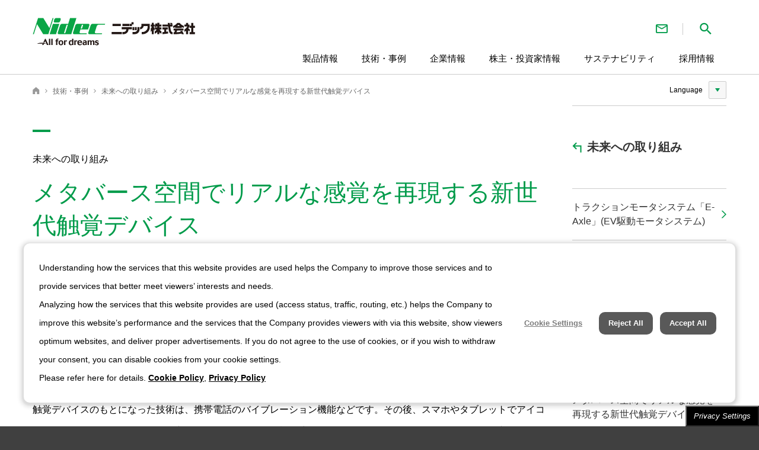

--- FILE ---
content_type: text/html
request_url: https://www.nidec.com/jp/technology/new_field/new_generation_tactile_devices/
body_size: 11559
content:


<!DOCTYPE html>
<html lang="ja" class="no-js">
<head>
<meta charset="UTF-8">
<meta name="format-detection" content="telephone=no">

<link rel="icon" href="/files/user/www-nidec-com/cmn/img/nidec.ico" type="image/vnd.microsoft.icon">
<meta name="author" content="ニデック株式会社">
<link rel="shortcut icon" href="/files/user/www-nidec-com/cmn/img/nidec.ico?rev=c4f7fa49964048728218b430e20ee540&amp;sc_lang=ja-JP" type="image/vnd.microsoft.icon">
<title>メタバース空間でリアルな感覚を再現する新世代触覚デバイス | ニデック株式会社</title>
<meta name="keywords" content="ニデック,ニデック株式会社,日本電産,日本電産株式会社,Nidec,企業サイト,製品情報,製品,検索,導入事例,ラインナップ,触覚デバイス,">
<meta name="description" content="">
<!-- OGP -->
<meta property="og:url" content="">
<meta property="og:title" content="">
<meta property="og:description" content="">
<meta property="og:site_name" content="ニデック株式会社 - NIDEC CORPORATION">
<meta property="og:image" content="https://www.nidec.com/files/user/www-nidec-com/cmn/img/nidec_ogp.jpg">
<meta property="og:type" content="article">
<meta property="og:locale" content="ja_JP">
<!-- //OGP -->
<!-- Google Tag Manager -->
<script>(function(w,d,s,l,i){w[l]=w[l]||[];w[l].push({'gtm.start':
new Date().getTime(),event:'gtm.js'});var f=d.getElementsByTagName(s)[0],
j=d.createElement(s),dl=l!='dataLayer'?'&l='+l:'';j.async=true;j.src=
'https://www.googletagmanager.com/gtm.js?id='+i+dl;f.parentNode.insertBefore(j,f);
})(window,document,'script','dataLayer','GTM-WZG26XK');</script>
<!-- End Google Tag Manager -->
<link rel="stylesheet" href="/files/user/cmn/css/reset.css">
<link rel="stylesheet" href="/files/user/cmn/css/layout.css">
<link rel="stylesheet" href="/files/user/cmn/css/module.css">
<script src="/files/user/cmn/js/jquery.js"></script>
<link rel="stylesheet" href="/files/user/www-nidec-com/machine-tool/cmn/css/layout_mt.css">
<script src="/files/user/www-nidec-com/machine-tool/cmn/js/mt-loader.js"></script>
<script src="/files/user/cmn/js/loader_mix.js"></script>
<script src="/files/user/cmn/js/lang_loader.js"></script>
<link rel="stylesheet" href="/files/user/www-nidec-com/cmn/css/cmn.css">
<script src="/files/user/www-nidec-com/cmn/js/script.js"></script>
<link rel="stylesheet" href="/files/user/cmn/css/product_search.css">

</head>
<body >
<!-- Google Tag Manager (noscript) -->
<noscript><iframe src="https://www.googletagmanager.com/ns.html?id=GTM-WZG26XK"
height="0" width="0" style="display:none;visibility:hidden"></iframe></noscript>
<!-- End Google Tag Manager (noscript) -->






<!-- accessible-utility -->
<nav id="accessible-utility">
<div>
<div>・このページのコンテンツはこちら</div>
<p>&nbsp;</p>
</div>
</nav><strong>
<!-- //accessible-utility -->
</strong>

<div id="container">
    

    <!-- probo indexoff -->
    <!-- header -->
    <header id="header">
        <div class="wrap">
            <!-- ci -->
            <div class="ci">
<a href="/jp/" ><img src="/files/user/www-nidec-com/cmn/img/c_logo_ci_new.png?width=277&height=47" alt="ニデック株式会社" />                    <span>NIDEC - All for dreams - ニデック株式会社</span>
</a>            </div>
            <!-- //ci -->
            <!-- header-nav -->
            <div id="header-nav-pull"><a href="#header-inner"><span>ナビゲーション</span></a></div>
            <div id="header-inner">
                <!-- utility -->
                <div class="utility">
                    <ul>
                        <li id="language">
                            <div class="pull"><span>Language</span></div>
                            <select id="lang-select">
                                        <option value="/jp/technology/new_field/new_generation_tactile_devices/" selected="selected">日本語ページ</option>
                                            <option value="/en/technology/new_field/new_generation_tactile_devices/">English page</option>
                                            <option value="/cn/technology/new_field/new_generation_tactile_devices/">中文頁</option>
                            </select>
                        </li>
                            <li class="inquiry">
<a href="/jp/inquiry/" title="お問い合わせ" >お問い合わせ</a>                            </li>
                                                    <li class="search">
                                <span class="search-pull" title="検索">検索</span>
                                <div class="search-dropdown">
                                    <div class="wrap">
                                        <form action="/jp/search/" method="get">
                                            <dl class="search-dropdown-keywordbox">
                                                <dt>ニデック株式会社のサイト内を検索</dt>
                                                <dd><input type="text" id="q" name="q" value="" class="search-dropdown-keyword" placeholder="キーワードを入力してください"><button type="submit" class="search-dropdown-keywordbtn">検索</button></dd>
                                            </dl>
                                            <dl class="search-dropdown-checkedbox">
                                                <dt>絞り込み</dt>
                                                <dd>
                                                    <ul>
                                                            <li class="product"><input name="r" value="1:product" type="checkbox" id="search-dropdown-checked-product"><label for="search-dropdown-checked-product">製品情報</label></li>
                                                            <li class="technology"><input name="r" value="1:technology" type="checkbox" id="search-dropdown-checked-technology"><label for="search-dropdown-checked-technology">技術・事例</label></li>
                                                            <li class="corporate"><input name="r" value="1:corporate" type="checkbox" id="search-dropdown-checked-corporate"><label for="search-dropdown-checked-corporate">企業情報</label></li>
                                                            <li class="ir"><input name="r" value="1:ir" type="checkbox" id="search-dropdown-checked-ir"><label for="search-dropdown-checked-ir">株主・投資家情報</label></li>
                                                            <li class="sustainability"><input name="r" value="1:sustainability" type="checkbox" id="search-dropdown-checked-csr"><label for="search-dropdown-checked-csr">CSR情報</label></li>
                                                            <li class="recruit"><input name="r" value="1:recruit" type="checkbox" id="search-dropdown-checked-recruit"><label for="search-dropdown-checked-recruit">採用情報</label></li>
                                                    </ul>
                                                </dd>
                                            </dl>
                                        </form>
                                        <div class="search-dropdown-product">
                                            <p class="search-dropdown-product-btn">
<a href="/jp/product/search/" >製品検索はこちら</a>                                            </p>
                                            <p class="search-dropdown-product-txt">NIDECグループ各社の取り扱う製品を用途、仕様・性能、キーワードから検索できます。</p>
                                        </div>
                                        <div class="search-dropdown-close"><span>閉じる</span></div>
                                    </div>
                                </div>
                            </li>
                    </ul>
                </div>
                <!-- //utility -->
                <!-- global -->
                <nav class="global-wrap">
                    <ul class="global">
                            <li class="product">

<a href="/jp/product/" class="gnav-btn mgdd-btn" >                                        <span>製品情報</span>
</a>                                    <!-- utility -->
                                    <div class="megadropdown megamenu">
                                        <div class="mgdd-wrap">
                                            <div class="mgdd-utility">
                                                <div class="category-title">製品情報</div>
                                                <div class="category-top">
<a href="/jp/product/" >                                                        <span>製品情報トップ</span>
</a>                                                </div>
                                            </div>

                                                <div class="mgdd-body">
                                                    <ul>
                                                                    <li class="mgdd-body-listwide mgdd-body-listfirst">
<a href="/jp/product/news/" >製品ニュース</a>
                                                                        

                                                                    </li>
                                                                            <li class="mgdd-body-listwide">
<a href="/jp/product/search/" >製品検索</a>
                                                                                

                                                                                    <div class="mgdd-body-group">
                                                                                        <ul>
                                                                                                <li>
<a href="/jp/product/search/category/" >製品カテゴリから探す</a>                                                                                                </li>
                                                                                                <li>
<a href="/jp/product/search/application/" >製品アプリケーション（用途）から探す</a>                                                                                                </li>
                                                                                        </ul>
                                                                                    </div>

                                                                            </li>
                                                                            <li class="mgdd-body-listcycle">
<a href="/jp/product/library/" >動画ライブラリ</a>
                                                                                


                                                                            </li>
                                                                                <li>
<a href="/jp/product/catalog/" >カタログダウンロード</a>
                                                                                    


                                                                                </li>
                                                                            <li class="mgdd-body-listcycle">
<a href="/jp/product/calc/" >技術計算ツール</a>
                                                                                


                                                                            </li>
                                                                                
                                                                            <li>
    <a href="/jp/product/inquiry/">製品に関するよくあるご質問（FAQ)</a>
</li>

                                                    </ul>
                                                </div>
                                        </div>
                                    </div>
                            </li>
                            <li class="technology">

<a href="/jp/technology/" class="gnav-btn mgdd-btn" >                                        <span>技術・事例</span>
</a>                                    <!-- utility -->
                                    <div class="megadropdown megamenu">
                                        <div class="mgdd-wrap">
                                            <div class="mgdd-utility">
                                                <div class="category-title">技術・事例</div>
                                                <div class="category-top">
<a href="/jp/technology/" >                                                        <span>技術・事例トップ</span>
</a>                                                </div>
                                            </div>

                                                <div class="mgdd-body">
                                                    <ul>
                                                                    <li class="mgdd-body-listwide mgdd-body-listfirst">
<a href="/jp/technology/more/" >社会に「もっと」を</a>
                                                                        

                                                                    </li>
                                                                            <li class="mgdd-body-listcycle">
<a href="/jp/technology/new_field/" >未来への取り組み</a>
                                                                                


                                                                            </li>
                                                                                <li>
<a href="/jp/technology/capability/" >NIDECの技術力</a>
                                                                                    


                                                                                </li>
                                                                            <li class="mgdd-body-listcycle">
<a href="/jp/technology/casestudy/" >ソリューション事例</a>
                                                                                


                                                                            </li>
                                                                                <li class="mgdd-body-listwide">
<a href="/jp/technology/scenes/" >身の回りのモータ</a>
                                                                                    

                                                                                </li>
                                                                            <li class="mgdd-body-listwide">
<a href="/jp/technology/motor/" >モータとは</a>
                                                                                

                                                                                    <div class="mgdd-body-group">
                                                                                        <ul>
                                                                                                <li>
<a href="/jp/technology/motor/academic/" >モータの不思議と更なる可能性の探究</a>                                                                                                </li>
                                                                                                <li>
<a href="/jp/technology/motor/basic/" >モータ基本情報</a>                                                                                                </li>
                                                                                                <li>
<a href="/jp/technology/motor/glossary/" >モータ用語集</a>                                                                                                </li>
                                                                                                <li>
<a href="/jp/technology/motor/history/" >モータの歴史</a>                                                                                                </li>
                                                                                        </ul>
                                                                                    </div>

                                                                            </li>
                                                                            <li class="mgdd-body-listcycle">
<a href="/jp/technology/no1/" >Nidec、No.1</a>
                                                                                


                                                                            </li>
                                                                                <li>
<a href="/jp/technology/lab/" >研究開発拠点の紹介</a>
                                                                                    


                                                                                </li>
                                                                            <li class="mgdd-body-listcycle">
<a href="/jp/technology/ip/" >知的財産情報</a>
                                                                                


                                                                            </li>

                                                    </ul>
                                                </div>
                                        </div>
                                    </div>
                            </li>
                            <li class="corporate">

<a href="/jp/corporate/" class="gnav-btn mgdd-btn" >                                        <span>企業情報</span>
</a>                                    <!-- utility -->
                                    <div class="megadropdown megamenu">
                                        <div class="mgdd-wrap">
                                            <div class="mgdd-utility">
                                                <div class="category-title">企業情報</div>
                                                <div class="category-top">
<a href="/jp/corporate/" >                                                        <span>企業情報トップ</span>
</a>                                                </div>
                                            </div>

                                                <div class="mgdd-body">
                                                    <ul>
                                                                    <li class="mgdd-body-listcycle mgdd-body-listfirst">
<a href="/jp/corporate/news/" >ニュースリリース</a>
                                                                        

                                                                    </li>
                                                                        <li class="mgdd-body-listwide">
<a href="/jp/corporate/about/" >Nidecについて</a>
                                                                            

                                                                                <div class="mgdd-body-group">
                                                                                    <ul>
                                                                                            <li>
<a href="/jp/corporate/about/message/" >トップメッセージ</a>                                                                                            </li>
                                                                                            <li>
<a href="/jp/corporate/about/history/" >沿革</a>                                                                                            </li>
                                                                                            <li>
<a href="/jp/corporate/about/ma/" >M&amp;Aの歴史</a>                                                                                            </li>
                                                                                            <li>
<a href="/jp/corporate/about/outline/" >企業概要</a>                                                                                            </li>
                                                                                            <li>
<a href="/jp/corporate/about/board/" >役員紹介</a>                                                                                            </li>
                                                                                            <li>
<a href="/jp/corporate/about/business/" >事業概要</a>                                                                                            </li>
                                                                                            <li>
<a href="/jp/corporate/about/philosophy/" >企業理念</a>                                                                                            </li>
                                                                                            <li>
<a href="/jp/corporate/about/vision/" >環境理念・環境方針・品質方針</a>                                                                                            </li>
                                                                                            <li>
<a href="/jp/corporate/about/slogan/" >コーポレート・スローガン</a>                                                                                            </li>
                                                                                            <li>
<a href="/jp/corporate/about/cg/" >コーポレート・ガバナンス/コンプライアンス/グローバル⼈事ポリシー</a>                                                                                            </li>
                                                                                    </ul>
                                                                                </div>

                                                                        </li>
                                                                            <li class="mgdd-body-listcycle">
<a href="/jp/corporate/network/" >Nidecグループ・拠点</a>
                                                                                


                                                                            </li>
                                                                                <li>
<a href="/jp/corporate/nidec-movie/" >会社案内動画ライブラリ</a>
                                                                                    


                                                                                </li>
                                                                            <li class="mgdd-body-listcycle">
<a href="/jp/corporate/download/" >会社案内パンフレット</a>
                                                                                


                                                                            </li>
                                                                                <li>
<a href="/jp/corporate/procurement/" >資材調達</a>
                                                                                    


                                                                                </li>
                                                                            <li class="mgdd-body-listcycle">
<a href="/jp/corporate/inquiry/" >よくあるご質問（FAQ）</a>
                                                                                


                                                                            </li>

                                                    </ul>
                                                </div>
                                        </div>
                                    </div>
                            </li>
                            <li class="ir">

<a href="/jp/ir/" class="gnav-btn mgdd-btn" >                                        <span>株主・投資家情報</span>
</a>                                    <!-- utility -->
                                    <div class="megadropdown megamenu">
                                        <div class="mgdd-wrap">
                                            <div class="mgdd-utility">
                                                <div class="category-title">株主・投資家情報</div>
                                                <div class="category-top">
<a href="/jp/ir/" >                                                        <span>株主・投資家情報トップ</span>
</a>                                                </div>
                                            </div>

                                                <div class="mgdd-body">
                                                    <ul>
                                                                    <li class="mgdd-body-listcycle mgdd-body-listfirst">
<a href="/jp/ir/news/" >株主・投資家向けニュース</a>
                                                                        

                                                                    </li>
                                                                        <li class="mgdd-body-listfirst">
<a href="/jp/ir/news-other/" >その他のニュース</a>
                                                                            


                                                                        </li>
                                                                            <li class="mgdd-body-listwide">
<a href="/jp/ir/management/" >経営情報</a>
                                                                                

                                                                                    <div class="mgdd-body-group">
                                                                                        <ul>
                                                                                                <li>
<a href="/jp/ir/management/message/" >トップメッセージ</a>                                                                                                </li>
                                                                                                <li>
<a href="/jp/corporate/about/board/" >役員紹介</a>                                                                                                </li>
                                                                                                <li>
<a href="/jp/ir/management/summary/" >事業概要</a>                                                                                                </li>
                                                                                                <li>
<a href="/jp/ir/management/strategy/" >中期経営計画</a>                                                                                                </li>
                                                                                                <li>
<a href="/jp/ir/management/risk/" >事業等のリスク</a>                                                                                                </li>
                                                                                                <li>
<a href="/jp/ir/management/governance/" >コーポレート・ガバナンス</a>                                                                                                </li>
                                                                                                <li>
<a href="/jp/ir/management/disclosure/" >ディスクロージャーポリシー</a>                                                                                                </li>
                                                                                        </ul>
                                                                                    </div>

                                                                            </li>
                                                                            <li class="mgdd-body-listwide">
<a href="/jp/ir/individual_new/" >個人投資家のみなさまへ</a>
                                                                                

                                                                                    <div class="mgdd-body-group">
                                                                                        <ul>
                                                                                                <li>
<a href="/jp/ir/individual_new/n_mission/" >モータで地球環境に貢献！</a>                                                                                                </li>
                                                                                                <li>
<a href="/jp/ir/individual_new/n_history/" >1973年からの歩み</a>                                                                                                </li>
                                                                                                <li>
<a href="/jp/ir/individual_new/n_business_summary/" >どんな事業をやってるの？</a>                                                                                                </li>
                                                                                                <li>
<a href="/jp/ir/financial/highlight/" >売上高や利益は？</a>                                                                                                </li>
                                                                                                
                                                                                                <li>
<a href="/jp/ir/individual_new/n_shareholder_returns/" >株主になったら</a>                                                                                                </li>
                                                                                                <li>
<a href="/jp/ir/individual_new/n_video/" >動画で知るNidec</a>                                                                                                </li>
                                                                                                
                                                                                        </ul>
                                                                                    </div>

                                                                            </li>
                                                                            <li class="mgdd-body-listwide">
<a href="/jp/ir/financial/" >財務・業績情報</a>
                                                                                

                                                                                    <div class="mgdd-body-group">
                                                                                        <ul>
                                                                                                <li>
<a href="/jp/ir/financial/forecast/" >業績見通し</a>                                                                                                </li>
                                                                                                <li>
<a href="/jp/ir/financial/highlight/" >連結業績ハイライト</a>                                                                                                </li>
                                                                                        </ul>
                                                                                    </div>

                                                                            </li>
                                                                            <li class="mgdd-body-listwide">
<a href="/jp/ir/event/" >IRイベント</a>
                                                                                

                                                                                    <div class="mgdd-body-group">
                                                                                        <ul>
                                                                                                <li>
<a href="/jp/ir/event/calender/" >IRカレンダー</a>                                                                                                </li>
                                                                                                <li>
<a href="/jp/ir/event/conference/" >決算説明会</a>                                                                                                </li>
                                                                                                <li>
<a href="/jp/ir/event/meeting/" >株主総会</a>                                                                                                </li>
                                                                                                <li>
<a href="/jp/ir/event/individual/" >個人投資家様向け説明会</a>                                                                                                </li>
                                                                                                <li>
<a href="/jp/ir/event/shareholder-benefit/" >株主優待</a>                                                                                                </li>
                                                                                        </ul>
                                                                                    </div>

                                                                            </li>
                                                                            <li class="mgdd-body-listwide">
<a href="/jp/ir/library/" >IR資料室</a>
                                                                                

                                                                                    <div class="mgdd-body-group">
                                                                                        <ul>
                                                                                                <li>
<a href="/jp/ir/library/download/" >最新IR資料</a>                                                                                                </li>
                                                                                                <li>
<a href="/jp/ir/library/earnings/" >決算短信・決算説明資料</a>                                                                                                </li>
                                                                                                <li>
<a href="/jp/ir/library/reports/" >有価証券報告書・四半期報告書</a>                                                                                                </li>
                                                                                                <li>
<a href="/jp/ir/library/presentation/" >個人投資家様向け説明会資料</a>                                                                                                </li>
                                                                                                <li>
<a href="/jp/ir/library/voice/" >決算説明会音声配信</a>                                                                                                </li>
                                                                                                <li>
<a href="/jp/ir/library/stockholder_reports/" >株主通信</a>                                                                                                </li>
                                                                                                <li>
<a href="/jp/ir/library/integrated_report/" >統合報告書</a>                                                                                                </li>
                                                                                                <li>
<a href="/jp/ir/library/other/" >その他関連資料</a>                                                                                                </li>
                                                                                        </ul>
                                                                                    </div>

                                                                            </li>
                                                                            <li class="mgdd-body-listwide">
<a href="/jp/ir/stockholder/" >株式・社債</a>
                                                                                

                                                                                    <div class="mgdd-body-group">
                                                                                        <ul>
                                                                                                <li>
<a href="/jp/ir/stockholder/stock/" >株式情報</a>                                                                                                </li>
                                                                                                <li>
<a href="https://stocks.finance.yahoo.co.jp/stocks/detail/?code=6594.T" target="_blank" rel="noopener noreferrer" >株価情報（Yahoo!株価情報）</a>                                                                                                </li>
                                                                                                <li>
<a href="/jp/ir/stockholder/issue-sprit/" >無償新株発行・株式分割</a>                                                                                                </li>
                                                                                                <li>
<a href="/jp/ir/stockholder/_dividend/" >配当情報・株主還元</a>                                                                                                </li>
                                                                                                <li>
<a href="/jp/ir/stockholder/repurchase/" >自己株式の取得状況</a>                                                                                                </li>
                                                                                                <li>
<a href="/jp/ir/stockholder/ownership/" >大株主の状況</a>                                                                                                </li>
                                                                                                <li>
<a href="/jp/ir/stockholder/distribute/" >株式分布</a>                                                                                                </li>
                                                                                                <li>
<a href="/jp/ir/stockholder/procedure/" >株式事務手続き</a>                                                                                                </li>
                                                                                                <li>
<a href="/jp/ir/stockholder/bond/" >社債情報</a>                                                                                                </li>
                                                                                                <li>
<a href="/jp/ir/stockholder/rating/" >格付情報</a>                                                                                                </li>
                                                                                                <li>
<a href="/jp/ir/stockholder/analyst/" >アナリスト一覧</a>                                                                                                </li>
                                                                                        </ul>
                                                                                    </div>

                                                                            </li>
                                                                            <li class="mgdd-body-listcycle">
<a href="/jp/ir/glossary/" >IR用語集</a>
                                                                                


                                                                            </li>
                                                                                <li>
<a href="/jp/ir/evaluation/" >外部評価</a>
                                                                                    


                                                                                </li>
                                                                            <li class="mgdd-body-listcycle">
<a href="/jp/ir/enquete/" >IRアンケート</a>
                                                                                


                                                                            </li>
                                                                                <li>
<a href="/jp/ir/mailinfo/" >IR情報メール配信サービス</a>
                                                                                    


                                                                                </li>
                                                                            <li class="mgdd-body-listcycle">
<a href="/jp/ir/inquiry/" >株主・投資家情報に関するお問い合わせ</a>
                                                                                


                                                                            </li>
                                                                                <li>
<a href="/jp/ir/e-public-notice/" >電子公告</a>
                                                                                    


                                                                                </li>
                                                                            <li class="mgdd-body-listcycle">
<a href="/jp/ir/sitemap/" >IRサイトマップ</a>
                                                                                


                                                                            </li>

                                                    </ul>
                                                </div>
                                        </div>
                                    </div>
                            </li>
                            <li class="sustainability">

<a href="/jp/sustainability/" class="gnav-btn mgdd-btn" >                                        <span>サステナビリティ</span>
</a>                                    <!-- utility -->
                                    <div class="megadropdown megamenu">
                                        <div class="mgdd-wrap">
                                            <div class="mgdd-utility">
                                                <div class="category-title">サステナビリティ</div>
                                                <div class="category-top">
<a href="/jp/sustainability/" >                                                        <span>サステナビリティトップ</span>
</a>                                                </div>
                                            </div>

                                                <div class="mgdd-body">
                                                    <ul>
                                                                    
                                                                        
                                                                            
                                                                                
                                                                            
                                                                                
                                                                            
                                                                                
                                                                            
                                                                                
                                                                            
                                                                                
                                                                            
                                                                                
                                                                            

                                                    <li class="mgdd-body-listcycle mgdd-body-list mgdd-body-listfirst">
    <a href="/jp/sustainability/news/" target="_self">サステナビリティニュース</a>
</li>
<li class="mgdd-body-list mgdd-body-listfirst">
    <a href="/jp/sustainability/commitment/" target="_self">トップコミットメント</a>
</li>
<li class="mgdd-body-listcycle mgdd-body-list">
    <a href="/jp/sustainability/nidec-sustainability/" target="_self">ニデックのサステナビリティ</a>
</li>
<li class="mgdd-body-list">
    <a href="/jp/sustainability/environment/" target="_self">E/環境</a>
</li>
<li class="mgdd-body-listcycle mgdd-body-list">
    <a href="/jp/sustainability/social/" target="_self">S/社会</a>
</li>
<li class="mgdd-body-list">
    <a href="/jp/sustainability/governance/" target="_self">G/ガバナンス</a>
</li>
<li class="mgdd-body-listcycle mgdd-body-list">
    <a href="/jp/sustainability/esg-data/" target="_self">ESGデータ</a>
</li>
<li class="mgdd-body-list">
    <a href="/jp/sustainability/integrated-report/" target="_self">統合報告書</a>
</li>
<li class="mgdd-body-listcycle mgdd-body-list">
    <a href="/jp/sustainability/community/" target="_self">社会貢献活動</a>
</li>
<li class="mgdd-body-list">
    <a href="/jp/sustainability/finance/" target="_self">サステナブルファイナンス</a>
</li>
<li class="mgdd-body-listcycle mgdd-body-list">
    <a href="/jp/sustainability/support/" target="_self">サポート情報</a>
</li>
<li class="mgdd-body-list">
    <a href="/jp/sustainability/faq/" target="_self">サステナビリティに関するよくあるご質問</a>
</li>
<li class="mgdd-body-listcycle mgdd-body-list">
    <a href="/jp/inquiry/request/sustainability/" target="_self">サステナビリティに関するお問い合わせ</a>
</li>
<li class="mgdd-body-list">
    <a href="/jp/sustainability/sitemap/" target="_self">サステナビリティサイトマップ</a>
</li></ul>
                                                </div>
                                        </div>
                                    </div>
                            </li>
                            <li class="recruit">

<a href="/jp/recruit/" class="gnav-btn mgdd-btn" >                                        <span>採用情報</span>
</a>                                    <!-- utility -->
                                    <div class="megadropdown megamenu">
                                        <div class="mgdd-wrap">
                                            <div class="mgdd-utility">
                                                <div class="category-title">採用情報</div>
                                                <div class="category-top">
<a href="/jp/recruit/" >                                                        <span>採用情報サイト</span>
</a>                                                </div>
                                            </div>

                                                <div class="mgdd-body">
                                                    <ul>
                                                                    <li class="mgdd-body-listwide mgdd-body-listfirst">
<a href="/jp/recruit/" >新卒・中途採用情報</a>
                                                                        

                                                                            <div class="mgdd-body-group">
                                                                                <ul>
                                                                                        <li>
<a href="https://job.axol.jp/qd/s/nidec_26/entry_5021590008/agreement">26卒新卒採用エントリー</a>                                                                                        </li>
                                                                                        <li>
<a href="https://job.axol.jp/bx/s/nidec_27/entry_5225580008/agreement">27卒インターンシップエントリー</a>                                                                                        </li>
                                                                                        <li>
<a href="https://www.nidec.com/jp/recruit/career-recruit/requirements" >キャリア採用エントリー</a>                                                                                        </li>
                                                                                </ul>
                                                                            </div>
                                                                    </li>
                                                                    <li class="mgdd-body-listwide">
<a href="/jp/recruit/handicap/" >障害者採用情報</a>
                                                                        

                                                                    </li>
                                                                    <li class="mgdd-body-listwide">
<a href="/jp/recruit/group/" >グループ会社採用情報</a>
                                                                        

                                                                    </li>

                                                    </ul>
                                                </div>
                                        </div>
                                    </div>
                            </li>
                    </ul>
                </nav>
                <!-- //global -->
                <!-- global-utility -->
                <nav class="global-utility-wrap">
                    <ul>
                    </ul>
                </nav>
                <!-- //global-utility -->
            </div>
            <!-- //header-nav -->
        </div>
    </header>
    <!-- //header -->
    <!-- probo indexon -->


    <div id="contents" class="pane2">
        <div class="wrap">
            <div id="main-pane">
                

    <!-- probo indexoff -->
    <!-- topicpath -->
    <nav id="topicpath">
        <ol>
                        <li><a href="/jp/" title="ニデック株式会社" class="home">ニデック株式会社</a></li>
                        <li><a href="/jp/technology/" title="技術・事例">技術・事例</a></li>
                        <li><a href="/jp/technology/new_field/" title="未来への取り組み">未来への取り組み</a></li>
                        <li><a href="/jp/technology/new_field/new_generation_tactile_devices/" title="メタバース空間でリアルな感覚を再現する新世代触覚デバイス">メタバース空間でリアルな感覚を再現する新世代触覚デバイス</a></li>

        </ol>
    </nav>
    <!-- //topicpath -->
    <!-- probo indexon -->

                <section id="main">
                    <div class="main-block">
                        

        <div class="title-lv1">
                <p class="parent-category-title">未来への取り組み</p>
                            <h1 class="page-title">メタバース空間でリアルな感覚を再現する新世代触覚デバイス</h1>
        </div>

                    </div>
                    

<div class="sew">
<p class="catch"><strong>振動により「触れる」感覚を再現する触覚デバイス</strong></p>
<p>近年、現実とは異なる仮想空間を指すメタバースが話題となる中で、次世代の触覚デバイスの進化に注目が集まっています。触覚デバイスとは、振動を利用して触覚をフィードバックするもので、触覚デバイスを搭載した特殊なグローブなどにより「押す」や「つかむ」といった実世界の感覚を再現しています。仮想空間におけるユーザーエクスペリエンスを格段に向上させると期待されています。</p>
<p>触覚デバイスのもとになった技術は、携帯電話のバイブレーション機能などです。その後、スマホやタブレットでアイコンなどを長押しすると振動する触覚タッチ、さらにコピー機の液晶パネルやカーエアコンの操作ダイヤルの触覚フィードバックなど様々な用途で普及しています。</p>
	
<figure class="mt30 clear"><img alt="" width="870" height="460" src="/files/user/www-nidec-com/technology/new_field/new_generation_tactile_devices/img/img_ngtd_01.jpg" />
<figcaption class="caption">初期は振動感覚のみでしたが、技術の進化に伴い、よりリアルな感覚を提供できるようになりました。</figcaption>
</figure>

<p>特に触覚デバイスの特性が生かされている用途の1つが、ゲームのコントローラーです。銃を撃った衝撃やカーレースの操縦感覚などを再現し、ゲームの世界への没入感をより高めることに大きく貢献しています。</p>

<p class="catch mt30"><strong>シリコーンゲルを用いた独自の技術で、よりリアルな触覚を再現</strong></p>
<p>触覚デバイスでリアルな感覚を表現するためには、単純な振動を生じさせるだけではなく、より低い周波数帯域をカバーすることで微細かつ多彩な触覚や力覚を再現する技術が求められます。従来の触覚デバイスでは、板バネを使用して振動を起こしていましたが、この方式では共振の抑制が難しく、低い周波数帯域での力覚の再現がしづらいという課題がありました。</p>
<p>そのため、NIDECでは、板バネの代わりに、粘弾性の特性を持つシリコーンゲルを用いた製品を開発することで共振の問題を解決し、よりリアルな触覚や力覚の表現を可能にしました。さらに板バネのような金属疲労の心配がなく、耐久性や耐衝撃性が向上したほか、部品点数が少ないためコストメリットも高まりました。</p>

<figure class="mt30 clear"><img alt="" width="870" height="335" src="/files/user/www-nidec-com/technology/new_field/new_generation_tactile_devices/img/img_ngtd_02.jpg" />
<figcaption class="caption">ダンパーに装着したシリコーンゲルの粘弾性の特性を生かして多彩な触覚や力覚の提供を可能にしました。</figcaption>
</figure>

<figure class="mt30 clear"><img alt="" width="870" height="560" src="/files/user/www-nidec-com/technology/new_field/new_generation_tactile_devices/img/img_ngtd_03.jpg" />
<figcaption class="caption">従来型のLRAのような共振ピークがなく、あらゆる周波数帯域でフラットな触覚や力覚を提供できます。</figcaption>
</figure>

<p class="catch mt30"><strong>次世代触覚デバイスでさらなるリアルを再現</strong></p>
<p>次世代の触覚デバイスはメタバースとの親和性が高く、今後、XR（クロスリアリティ）のテクノロジーの進化とともに、SFの世界のような製品やサービスが次々に実現されるでしょう。例えば、ゲームであれば、ヘッドマウントディスプレイとともに触覚グローブや触覚ブーツを装着して、あたかも自分がプロスポーツ選手になったかのような体験が楽しめるようになるかもしれません。仮想空間にあるショップを訪れ、手触りなどを確認しながらファッションアイテムの買い物を楽しめる社会は、もうすぐそこまで来ています。エンターテインメントの世界だけではなく、医療などへの応用も期待されています。医師が遠隔操作によって触診をすることなども、触覚デバイスの進化によって可能になるでしょう。</p>
<p>NIDECは、さらなるリアルを追い求めて、新世代触覚デバイスの開発を続けていきます。</p>

</div>
<!-- contact-blc04 -->
<div class="contact-blc04-wrap">
<section class="contact-blc04">
<h2 class="contact-blc04-ttl01">お問い合わせ</h2>
<p class="btn contact-blc04-btn01"><a href="/jp/inquiry/request/motor/?catB=B101&catM=B101_M107" class="btn-type03"><span>お問い合わせフォームへ</span></a></p>
</section>
</div>
<!-- //contact-blc04 -->
                </section>
            </div>
            <div id="sub-pane">
                

        <!-- probo indexoff -->
        <aside class="local">
                <p class="category-title"><a href="/jp/technology/new_field/">未来への取り組み</a></p>
            <nav>
                <ul>
                                <li><a href="/jp/technology/new_field/e-axle/"><span>トラクションモータシステム「E-Axle」(EV駆動モータシステム)</span></a></li>
                                <li><a href="/jp/technology/new_field/e-axle_gen2/"><span>E-Axle　第二世代　EVの心臓部、さらなる進化。</span></a></li>
                                <li><a href="/jp/technology/new_field/e-axle_production/"><span>E-Axle　生産の強み　開発から生産まで一貫した体制を構築</span></a></li>
                                <li><a href="/jp/technology/new_field/ev-platform/"><span>EVプラットフォーム</span></a></li>
                                <li class="current"><a href="/jp/technology/new_field/new_generation_tactile_devices/"><span>メタバース空間でリアルな感覚を再現する新世代触覚デバイス</span></a></li>
                                <li><a href="/jp/technology/new_field/iot/"><span>IoT(Internet of Things)</span></a></li>
                                <li><a href="/jp/technology/new_field/collaborative_control/"><span>モータの協調制御技術</span></a></li>
                                <li><a href="/jp/technology/new_field/intelligent_motor/"><span>マイコン内蔵インテリジェントモータの開発</span></a></li>
                                <li><a href="/jp/technology/new_field/ips/"><span>IPS（Indoor Positioning System　屋内測位システム）</span></a></li>
                                <li><a href="/jp/technology/new_field/service_robot/"><span>サービスロボット</span></a></li>
                                <li><a href="/jp/technology/new_field/autopilot/"><span>自動運転技術</span></a></li>
                </ul>
            </nav>
        </aside>
        <!-- probo indexon -->

            </div>
        </div>
        

        <!-- probo indexoff -->
        <!-- Hq_News_Archive -->
        <!-- bottom-local -->
        <div class="bottom-local">
            <div class="wrap">
                <div class="bottom-local-inner">
                            <p class="bottom-local-title"><a href="/jp/technology/new_field/">未来への取り組み</a></p>
                    <ul class="bottom-local-list">

                                    <li><a href="/jp/technology/new_field/e-axle/"><span>トラクションモータシステム「E-Axle」(EV駆動モータシステム)</span></a></li>
                                    <li><a href="/jp/technology/new_field/e-axle_gen2/"><span>E-Axle　第二世代　EVの心臓部、さらなる進化。</span></a></li>
                                    <li><a href="/jp/technology/new_field/e-axle_production/"><span>E-Axle　生産の強み　開発から生産まで一貫した体制を構築</span></a></li>
                                    <li><a href="/jp/technology/new_field/ev-platform/"><span>EVプラットフォーム</span></a></li>
                                    <li class="current"><a href="/jp/technology/new_field/new_generation_tactile_devices/"><span>メタバース空間でリアルな感覚を再現する新世代触覚デバイス</span></a></li>
                                    <li><a href="/jp/technology/new_field/iot/"><span>IoT(Internet of Things)</span></a></li>
                                    <li><a href="/jp/technology/new_field/collaborative_control/"><span>モータの協調制御技術</span></a></li>
                                    <li><a href="/jp/technology/new_field/intelligent_motor/"><span>マイコン内蔵インテリジェントモータの開発</span></a></li>
                                    <li><a href="/jp/technology/new_field/ips/"><span>IPS（Indoor Positioning System　屋内測位システム）</span></a></li>
                                    <li><a href="/jp/technology/new_field/service_robot/"><span>サービスロボット</span></a></li>
                                    <li><a href="/jp/technology/new_field/autopilot/"><span>自動運転技術</span></a></li>
                    </ul>
                </div>
            </div>
        </div>
        <!-- //bottom-local -->
        <!-- //Hq_News_Archive -->
        <!-- probo indexon -->

    </div>
    <footer id="footer">
        

    <!-- probo indexoff -->
    <!-- footer-topicpath -->
    <div class="footer-topicpath">
        <div class="wrap">
            <ol>
                            <li><a href="/jp/" title="ニデック株式会社" class="home">ニデック株式会社</a></li>
                            <li><a href="/jp/technology/" title="技術・事例">技術・事例</a></li>
                            <li><a href="/jp/technology/new_field/" title="未来への取り組み">未来への取り組み</a></li>
                            <li><a href="/jp/technology/new_field/new_generation_tactile_devices/" title="メタバース空間でリアルな感覚を再現する新世代触覚デバイス">メタバース空間でリアルな感覚を再現する新世代触覚デバイス</a></li>

            </ol>
        </div>
    </div>
    <!-- //footer-topicpath -->
    <!-- probo indexon -->


    <div id="pagetop"><a href="#container">　</a></div>


    <!-- probo indexoff -->
<div class="log_cmn_footer">

<div class="wrap">
<!-- footer-sitemap -->
<div class="footer-sitemap">
<dl>
    <dt>
    <a href="/jp/product/">製品情報</a>
    </dt>
    <dd>
    <ul>
        <li>
        <a href="/jp/product/news/"> 製品ニュース</a>
        </li>
        <li>
        <a href="/jp/product/search/">製品検索</a>
        </li>
        <li>
        <a href="/jp/product/library/">動画ライブラリ</a></li>
        <li>
        <a href="/jp/product/inquiry/">製品に関するお問い合わせ</a></li>
        <li>
        <a href="/jp/product/catalog/">カタログダウンロード</a></li>
        
    </ul>
    </dd>
</dl>
<dl>
    <dt>
    <a href="/jp/technology/">技術・事例</a>
    </dt>
    <dd>
    <ul>
        <li>
        <a href="/jp/technology/more/">社会に「もっと」を</a>
        </li>
        <li>
        <a href="/jp/technology/new_field/">未来への取り組み</a>
        </li>
        <li>
        <a href="/jp/technology/capability/">Nidecの技術力</a>
        </li>
        <li>
        <a href="/jp/technology/casestudy/">ソリューション事例</a>
        </li>
        <li>
        <a href="/jp/technology/scenes/">身の回りのモータ</a>
        </li>
        
        <li>
        <a href="/jp/technology/no1/">Nidec、No.1</a>
        </li>
        <li>
        <a href="/jp/technology/lab/">研究開発拠点の紹介</a>
        </li>
        <li>
        <a href="/jp/technology/ip/">知的財産情報</a>
        </li>
    </ul>
    </dd>
</dl>
<dl>
    <dt>
    <a href="/jp/corporate/">企業情報</a>
    </dt>
    <dd>
    <ul>
        <li>
        <a href="/jp/corporate/news/">ニュースリリース</a>
        </li>
        <li>
        <a href="/jp/corporate/about/">Nidecについて</a>
        </li>
        <li>
        <a href="/jp/corporate/network/">Nidecグループ・拠点</a>
        </li>
        <li>
        <a href="/jp/corporate/procurement/">資材調達</a>
        </li>
        <li>
        <a href="/jp/corporate/inquiry/faq/">Nidecに関するよくあるご質問</a>
        </li>
        
    </ul>
    </dd>
</dl>
<ul>
    <li>
    <a href="/jp/ir/">株主・投資家情報</a>
    </li>
    <li>
    <a href="/jp/sustainability/">サステナビリティ</a>
    </li>
    <li>
    <a href="/jp/corporate/recruit/">採用情報</a>
    </li>
    <li>
    <a href="/jp/inquiry/">お問い合わせ</a>
    </li>
</ul>
</div>
<!-- //footer-sitemap -->
<!-- footer-sns -->
<dl class="footer-sns">
    <dt>SNS公式アカウント</dt>
    <dd>
    <ul>
        <li class="facebook">
        <a href="https://www.facebook.com/Nidec.JP/" target="_blank">Nidec公式Facebookアカウント</a>
        </li>
        <li class="twitter">
        <a href="https://twitter.com/nidecjp" target="_blank">Nidec公式Twitterアカウント</a>
        </li>
        <li class="instagram">
        <a href="https://www.instagram.com/nidec_official/" target="_blank">Nidec公式Instagramアカウント</a>
        </li>
        <li class="youtube">
        <a href="https://www.youtube.com/channel/UC-zUbgGK5dGYT_Vi7GHCoFQ" target="_blank">Nidec公式YouTubeチャンネル</a>
        </li>
    </ul>
    </dd>
</dl>
<!-- //footer-sns -->
<nav>
<ul class="utility">
    <li>
    <a href="/jp/sitemap/">サイトマップ</a>
    </li>
    <li>
    <a href="/jp/sitepolicy/">このサイトについて</a>
    </li>
    <li>
    <a href="/jp/privacypolicy/">プライバシーポリシー</a>
    </li>
    <li>
    <a href="/jp/cookie-policy/">Cookieポリシー</a>
    </li>
    <li>
    <a href="/jp/socialmediapolicy/">ソーシャルメディアポリシー</a>
    </li>
</ul>
</nav>
<p class="copyright">
<small>All Rights Reserved. Copyright(C) NIDEC CORPORATION</small>
</p>
</div>

</div>    <!-- probo indexon -->

    </footer>
</div>


    <!-- probo indexoff -->
<!-- group-dropdown -->

<!-- //group-dropdown -->    <!-- probo indexon -->






</body>
</html>

--- FILE ---
content_type: text/css
request_url: https://www.nidec.com/files/user/cmn/css/reset.css
body_size: 88
content:
@charset "utf-8";

/*-----------------------------------------------------------
***  [ 全社共通 reset ]  ***
------------------------------------------------------------*/

/* ----- Reset Element ----- */
html { font-size:14px; }
body { background-color:#FFFFFF; }
body,div,dl,dt,dd,ul,ol,li,h1,h2,h3,h4,h5,h6,pre,form,fieldset,input,textarea,p,blockquote,th,td { margin:0; padding:0; }
table { border-collapse:collapse; border-spacing:0; font-size:100%; }
fieldset, a img, img { border:0; }
address,caption,cite,code,dfn,em,strong,th,var { font-style:normal; font-weight:normal; }
ol,ul { list-style:none; }
caption,th { text-align:left; }
h1,h2,h3,h4,h5,h6 { font-size:100%; font-weight:normal; }
q:before,q:after { content:''; }
abbr,acronym { border:0; }
a { outline:none; cursor:pointer; }
img { border:0; vertical-align:bottom; }
sup, sub { line-height:-1px; vertical-align:text-top; }
sub { vertical-align:text-bottom; }
object { border:none; outline:none; font-size:0; line-height:0; }
/* ----- Utility Element ----- */
/* -- vanish -- */
.hide { display:none; }
.vanish { left:-9999px; overflow:hidden; position:absolute; width:0; height:0; margin:0; padding:0; }

/* -- strong --*/
strong, .bold { font-weight:bold; }
/* -- cap --*/
.cap { margin:2px 0 0 0; padding-left:1em; text-indent:-1em; }
/* -- clear -- */
.clear { clear:both; }
br.clear { display:block; clear:both; margin:0; padding:0; line-height:1%; font-size:1%; }
/* -- clearfix -- */
#header:after ,
#contents .wrap:after ,
#topicpath:after ,
#pagetop:after ,
.group:after,
.clr:after {
	content: "";
	clear: both;
	display: block;
}
/* -- /clearfix -- */

--- FILE ---
content_type: text/css
request_url: https://www.nidec.com/files/user/cmn/css/layout.css
body_size: 15929
content:
@charset "utf-8";
/*-----------------------------------------------------------
***  [ 全社共通 layout ]  ***
------------------------------------------------------------*/

/*-----------------------------------------------------------
===  [ Font Setting ]  ====================================
------------------------------------------------------------*/
html {
	font-size: 10px;
	line-height: 2.25;
	color: #000;
	background-color: #404040;
	overflow-y: scroll;
	height: 100%;
	margin-bottom: 1px;
}
::selection {
	background: #98CFB2; /* Safari */
}
::-moz-selection {
 background: #98CFB2; /* Firefox */
}
html,
body,
input,
button,
textarea,
#container {
	font-family: "游ゴシック", "Yu Gothic", "ヒラギノ角ゴ Pro W3", "Hiragino Kaku Gothic Pro", "メイリオ", Meiryo, sans-serif;
	font-weight: 500;
}
.ie html,
.ie body,
.ie input,
.ie button,
.ie textarea,
.ie #container {
	font-family: "メイリオ", Meiryo, "ヒラギノ角ゴ Pro W3", "Hiragino Kaku Gothic Pro", sans-serif;
}
/* = [FontSize] ===========================================*/
.fs9  { font-size:0.9rem; }
.fs10 { font-size:1.0rem; }
.fs11 { font-size:1.1rem; }
.fs12 { font-size:1.2rem; }
.fs13 { font-size:1.3rem; }
.fs14 { font-size:1.4rem; }
.fs15 { font-size:1.5rem; }
.fs16 { font-size:1.6rem; }
.fs17 { font-size:1.7rem; }
.fs18 { font-size:1.8rem; }
.fs19 { font-size:1.9rem; }
.fs20 { font-size:2.0rem; }
.fs21 { font-size:2.1rem; }
.fs22 { font-size:2.2rem; }
.fs23 { font-size:2.3rem; }
.fs24 { font-size:2.4rem; }
.fs25 { font-size:2.5rem; }
.fs26 { font-size:2.6rem; }
.fs27 { font-size:2.7rem; }
.fs28 { font-size:2.8rem; }
.fs29 { font-size:2.9rem; }
.fs30 { font-size:3.0rem; }
.fs31 { font-size:3.1rem; }
.fs32 { font-size:3.2rem; }
.fs33 { font-size:3.3rem; }
.fs34 { font-size:3.4rem; }
.fs35 { font-size:3.5rem; }
.fs36 { font-size:3.6rem; }
.fs37 { font-size:3.7rem; }
.fs38 { font-size:3.8rem; }
.fs39 { font-size:3.9rem; }
.fs40 { font-size:4.0rem; }
.fs41 { font-size:4.1rem; }
.fs42 { font-size:4.2rem; }
.fs43 { font-size:4.3rem; }
.fs44 { font-size:4.4rem; }
.fs45 { font-size:4.5rem; }
.fs46 { font-size:4.6rem; }

/* [Heading default fontsize]===================================*/
h1 { font-size:2.8rem; font-weight: 500; }
h2 { font-size:1.8rem; font-weight: 500; }
h3 { font-size:1.6rem; font-weight: 500; }
h4 { font-size:1.5rem; font-weight: 500; }
h5 { font-size:1.4rem; font-weight: 500; }
h6 { font-size:1.3rem; font-weight: 500; }

/* [Link]=======================================================*/
a { color: #009b4a; }
a:link    { text-decoration:underline; }
a:visited { text-decoration:none; }
a:hover   { text-decoration:none; }
a:active  { text-decoration:none; }

/* [Indent] ==================================================*/
.indent1   { padding-left:1em; text-indent:-1em; }
.indent1-3 { padding-left:1.3em; text-indent:-1.3em; }
.indent1-5 { padding-left:1.5em; text-indent:-1.5em; }
.indent1-7 { padding-left:1.7em; text-indent:-1.7em; }
.indent2   { padding-left:2em; text-indent:-2em; }
.indent3   { padding-left:3em; text-indent:-3em; }
.indent4   { padding-left:4em; text-indent:-4em; }
.indent4-5 { padding-left:4.5em; text-indent:-4.5em; }
.indent5   { padding-left:5em; text-indent:-5em; }
.indent6   { padding-left:6em; text-indent:-6em; }
.indent7   { padding-left:7em; text-indent:-7em; }
.indent7-5 { padding-left:7.5em; text-indent:-7.5em; }
.indent8   { padding-left:8em; text-indent:-8em; }
.indent8-5 { padding-left:8.5em; text-indent:-8.5em; }
.indent9   { padding-left:9em; text-indent:-9em; }
.indent9-5 { padding-left:9.5em; text-indent:-9.5em; }
.indent10  { padding-left:10em; text-indent:-10em; }

/* span indent */
span.indent1,
span.indent1-5,
span.indent1-7,
span.indent2,
span.indent3,
span.indent4,
span.indent4-5,
span.indent5,
span.indent6,
span.indent7,
span.indent7-5,
span.indent8,
span.indent8-5,
span.indent9,
span.indent9-5,
span.indent10 { display:inline-block; }

/* li.indent > span */
li.indent1   { text-indent:0; }
li.indent1-5 { text-indent:0; }
li.indent1-7 { text-indent:0; }
li.indent2   { text-indent:0; }
li.indent3   { text-indent:0; }
li.indent4   { text-indent:0; }
li.indent4-5 { text-indent:0; }
li.indent5   { text-indent:0; }
li.indent6   { text-indent:0; }
li.indent7   { text-indent:0; }
li.indent7-5 { text-indent:0; }
li.indent8   { text-indent:0; }
li.indent8-5 { text-indent:0; }
li.indent9   { text-indent:0; }
li.indent9-5 { text-indent:0; }
li.indent10  { text-indent:0; }
li.indent1 span   { display:inline-block; width:1em; margin-left:-1em; text-indent:0; }
li.indent1-5 span { display:inline-block; width:1.5em; margin-left:-1.5em; text-indent:0; }
li.indent1-7 span { display:inline-block; width:1.7em; margin-left:-1.7em; text-indent:0; }
li.indent2 span   { display:inline-block; width:2em; margin-left:-2em; text-indent:0; }
li.indent3 span   { display:inline-block; width:3em; margin-left:-3em; text-indent:0; }
li.indent4 span   { display:inline-block; width:4em; margin-left:-4em; text-indent:0; }
li.indent4-5 span { display:inline-block; width:4.5em; margin-left:-4.5em; text-indent:0; }
li.indent5 span   { display:inline-block; width:5em; margin-left:-5em; text-indent:0; }
li.indent6 span   { display:inline-block; width:6em; margin-left:-6em; text-indent:0; }
li.indent7 span   { display:inline-block; width:7em; margin-left:-7em; text-indent:0; }
li.indent7-5 span { display:inline-block; width:7.5em; margin-left:-7.5em; text-indent:0; }
li.indent8 span   { display:inline-block; width:8em; margin-left:-8em; text-indent:0; }
li.indent8-5 span { display:inline-block; width:8.5em; margin-left:-8.5em; text-indent:0; }
li.indent9 span   { display:inline-block; width:9em; margin-left:-9em; text-indent:0; }
li.indent9-5 span { display:inline-block; width:9.5em; margin-left:-9.5em; text-indent:0; }
li.indent10 span  { display:inline-block; width:10em; margin-left:-10em; text-indent:0; }

/* li.indent > span */
dt.indent1 { text-indent:0; }
dt.indent1-5 { text-indent:0; }
dt.indent1-7 { text-indent:0; }
dt.indent2 { text-indent:0; }
dt.indent3 { text-indent:0; }
dt.indent4 { text-indent:0; }
dt.indent4-5 { text-indent:0; }
dt.indent5 { text-indent:0; }
dt.indent6 { text-indent:0; }
dt.indent7 { text-indent:0; }
dt.indent7-5 { text-indent:0; }
dt.indent8 { text-indent:0; }
dt.indent8-5 { text-indent:0; }
dt.indent9 { text-indent:0; }
dt.indent9-5 { text-indent:0; }
dt.indent10 { text-indent:0; }
dt.indent1 span { display:inline-block; width:1em; margin-left:-1em; text-indent:0; }
dt.indent1-5 span { display:inline-block; width:1.5em; margin-left:-1.5em; text-indent:0; }
dt.indent1-7 span { display:inline-block; width:1.7em; margin-left:-1.7em; text-indent:0; }
dt.indent2 span { display:inline-block; width:2em; margin-left:-2em; text-indent:0; }
dt.indent3 span { display:inline-block; width:3em; margin-left:-3em; text-indent:0; }
dt.indent4 span { display:inline-block; width:4em; margin-left:-4em; text-indent:0; }
dt.indent4-5 span { display:inline-block; width:4.5em; margin-left:-4.5em; text-indent:0; }
dt.indent5 span { display:inline-block; width:5em; margin-left:-5em; text-indent:0; }
dt.indent6 span { display:inline-block; width:6em; margin-left:-6em; text-indent:0; }
dt.indent7 span { display:inline-block; width:7em; margin-left:-7em; text-indent:0; }
dt.indent7-5 span { display:inline-block; width:7.5em; margin-left:-7.5em; text-indent:0; }
dt.indent8 span { display:inline-block; width:8em; margin-left:-8em; text-indent:0; }
dt.indent8-5 span { display:inline-block; width:8.5em; margin-left:-8.5em; text-indent:0; }
dt.indent9 span { display:inline-block; width:9em; margin-left:-9em; text-indent:0; }
dt.indent9-5 span { display:inline-block; width:9.5em; margin-left:-9.5em; text-indent:0; }
dt.indent10 span { display:inline-block; width:10em; margin-left:-10em; text-indent:0; }

/* dl.indent > dt */
dl.indent1 { text-indent:0; }
dl.indent1-5 { text-indent:0; }
dl.indent1-7 { text-indent:0; }
dl.indent2 { text-indent:0; }
dl.indent3 { text-indent:0; }
dl.indent4 { text-indent:0; }
dl.indent4-5 { text-indent:0; }
dl.indent5 { text-indent:0; }
dl.indent6 { text-indent:0; }
dl.indent7 { text-indent:0; }
dl.indent7-5 { text-indent:0; }
dl.indent8 { text-indent:0; }
dl.indent8-5 { text-indent:0; }
dl.indent9 { text-indent:0; }
dl.indent9-5 { text-indent:0; }
dl.indent10 { text-indent:0; }
dl.indent1 dt { font-weight:bold; }
dl.indent1-5 dt { font-weight:bold; }
dl.indent1-7 dt { font-weight:bold; }
dl.indent2 dt { font-weight:bold; }
dl.indent3 dt { font-weight:bold; }
dl.indent4 dt { font-weight:bold; }
dl.indent4-5 dt { font-weight:bold; }
dl.indent5 dt { font-weight:bold; }
dl.indent6 dt { font-weight:bold; }
dl.indent7 dt { font-weight:bold; }
dl.indent7-5 dt { font-weight:bold; }
dl.indent8 dt { font-weight:bold; }
dl.indent8-5 dt { font-weight:bold; }
dl.indent9 dt { font-weight:bold; }
dl.indent9-5 dt { font-weight:bold; }
dl.indent10 dt { font-weight:bold; }
dl.indent1 dt span { display:inline-block; width:1em; margin-left:-1em; text-indent:0; font-weight:normal; }
dl.indent1-5 dt span { display:inline-block; width:1.5em; margin-left:-1.5em; text-indent:0; font-weight:normal; }
dl.indent1-7 dt span { display:inline-block; width:1.7em; margin-left:-1.7em; text-indent:0; font-weight:normal; }
dl.indent2 dt span { display:inline-block; width:2em; margin-left:-2em; text-indent:0; font-weight:normal; }
dl.indent3 dt span { display:inline-block; width:3em; margin-left:-3em; text-indent:0; font-weight:normal; }
dl.indent4 dt span { display:inline-block; width:4em; margin-left:-4em; text-indent:0; font-weight:normal; }
dl.indent4-5 dt span { display:inline-block; width:4.5em; margin-left:-4.5em; text-indent:0; font-weight:normal; }
dl.indent5 dt span { display:inline-block; width:5em; margin-left:-5em; text-indent:0; font-weight:normal; }
dl.indent6 dt span { display:inline-block; width:6em; margin-left:-6em; text-indent:0; font-weight:normal; }
dl.indent7 dt span { display:inline-block; width:7em; margin-left:-7em; text-indent:0; font-weight:normal; }
dl.indent7-5 dt span { display:inline-block; width:7.5em; margin-left:-7.5em; text-indent:0; font-weight:normal; }
dl.indent8 dt span { display:inline-block; width:8em; margin-left:-8em; text-indent:0; font-weight:normal; }
dl.indent8-5 dt span { display:inline-block; width:8.5em; margin-left:-8.5em; text-indent:0; font-weight:normal; }
dl.indent9 dt span { display:inline-block; width:9em; margin-left:-9em; text-indent:0; font-weight:normal; }
dl.indent9-5 dt span { display:inline-block; width:9.5em; margin-left:-9.5em; text-indent:0; font-weight:normal; }
dl.indent10 dt span { display:inline-block; width:10em; margin-left:-10em; text-indent:0; font-weight:normal; }

/* width variation */
.w0 { width:0 !important; }
.w5 { width:5px !important; }
.w10 { width:10px !important; }
.w15 { width:15px !important; }
.w20 { width:20px !important; }
.w25 { width:25px !important; }
.w30 { width:30px !important; }
.w35 { width:35px !important; }
.w40 { width:40px !important; }
.w45 { width:45px !important; }
.w50 { width:50px !important; }
.w55 { width:55px !important; }
.w60 { width:60px !important; }
.w65 { width:65px !important; }
.w70 { width:70px !important; }
.w75 { width:75px !important; }
.w80 { width:80px !important; }
.w85 { width:85px !important; }
.w90 { width:90px !important; }
.w95 { width:95px !important; }
.w100 { width:100px !important; }
.w105 { width:105px !important; }
.w110 { width:110px !important; }
.w115 { width:115px !important; }
.w120 { width:120px !important; }
.w125 { width:125px !important; }
.w130 { width:130px !important; }
.w135 { width:135px !important; }
.w140 { width:140px !important; }
.w145 { width:145px !important; }
.w150 { width:150px !important; }
.w155 { width:155px !important; }
.w160 { width:160px !important; }
.w165 { width:165px !important; }
.w170 { width:170px !important; }
.w175 { width:175px !important; }
.w180 { width:180px !important; }
.w185 { width:185px !important; }
.w190 { width:190px !important; }
.w195 { width:195px !important; }
.w200 { width:200px !important; }
.w205 { width:205px !important; }
.w210 { width:210px !important; }
.w215 { width:215px !important; }
.w220 { width:220px !important; }
.w225 { width:225px !important; }
.w230 { width:230px !important; }
.w235 { width:235px !important; }
.w240 { width:240px !important; }
.w245 { width:245px !important; }
.w250 { width:250px !important; }
.w255 { width:255px !important; }
.w260 { width:260px !important; }
.w265 { width:265px !important; }
.w270 { width:270px !important; }
.w275 { width:275px !important; }
.w280 { width:280px !important; }
.w285 { width:285px !important; }
.w290 { width:290px !important; }
.w295 { width:295px !important; }
.w300 { width:300px !important; }
.w305 { width:305px !important; }
.w310 { width:310px !important; }
.w315 { width:315px !important; }
.w320 { width:320px !important; }
.w325 { width:325px !important; }
.w330 { width:330px !important; }
.w335 { width:335px !important; }
.w340 { width:340px !important; }
.w345 { width:345px !important; }
.w350 { width:350px !important; }
.w355 { width:355px !important; }
.w360 { width:360px !important; }
.w365 { width:365px !important; }
.w370 { width:370px !important; }
.w375 { width:375px !important; }
.w380 { width:380px !important; }
.w385 { width:385px !important; }
.w390 { width:390px !important; }
.w395 { width:395px !important; }
.w400 { width:400px !important; }
.w405 { width:405px !important; }
.w410 { width:410px !important; }
.w415 { width:415px !important; }
.w420 { width:420px !important; }
.w425 { width:425px !important; }
.w430 { width:430px !important; }
.w435 { width:435px !important; }
.w440 { width:440px !important; }
.w445 { width:445px !important; }
.w450 { width:450px !important; }
.w455 { width:455px !important; }
.w460 { width:460px !important; }
.w465 { width:465px !important; }
.w470 { width:470px !important; }
.w475 { width:475px !important; }
.w480 { width:480px !important; }
.w485 { width:485px !important; }
.w490 { width:490px !important; }
.w495 { width:495px !important; }
.w500 { width:500px !important; }
.w505 { width:505px !important; }
.w510 { width:510px !important; }
.w515 { width:515px !important; }
.w520 { width:520px !important; }
.w525 { width:525px !important; }
.w530 { width:530px !important; }
.w535 { width:535px !important; }
.w540 { width:540px !important; }
.w545 { width:545px !important; }
.w550 { width:550px !important; }
.w555 { width:555px !important; }
.w560 { width:560px !important; }
.w565 { width:565px !important; }
.w570 { width:570px !important; }
.w575 { width:575px !important; }
.w580 { width:580px !important; }
.w585 { width:585px !important; }
.w590 { width:590px !important; }
.w595 { width:595px !important; }
.w600 { width:600px !important; }
.w605 { width:605px !important; }
.w610 { width:610px !important; }
.w615 { width:615px !important; }
.w620 { width:620px !important; }
.w625 { width:625px !important; }
.w630 { width:630px !important; }
.w635 { width:635px !important; }
.w640 { width:640px !important; }
.w645 { width:645px !important; }
.w650 { width:650px !important; }
.w655 { width:655px !important; }
.w660 { width:660px !important; }
.w665 { width:665px !important; }
.w670 { width:670px !important; }

/* width variation (%) */
.wp0 { width:0% !important; }
.wp5 { width:5% !important; }
.wp10 { width:10% !important; }
.wp15 { width:15% !important; }
.wp20 { width:20% !important; }
.wp25 { width:25% !important; }
.wp30 { width:30% !important; }
.wp35 { width:35% !important; }
.wp40 { width:40% !important; }
.wp45 { width:45% !important; }
.wp50 { width:50% !important; }
.wp55 { width:55% !important; }
.wp60 { width:60% !important; }
.wp65 { width:65% !important; }
.wp70 { width:70% !important; }
.wp75 { width:75% !important; }
.wp80 { width:80% !important; }
.wp85 { width:85% !important; }
.wp90 { width:90% !important; }
.wp95 { width:95% !important; }
.wp100 { width:100% !important; }

/* height variation */
.h0 { height:0 !important; }
.h5 { height:5px !important; }
.h10 { height:10px !important; }
.h15 { height:15px !important; }
.h20 { height:20px !important; }
.h25 { height:25px !important; }
.h30 { height:30px !important; }
.h35 { height:35px !important; }
.h40 { height:40px !important; }
.h45 { height:45px !important; }
.h50 { height:50px !important; }
.h55 { height:55px !important; }
.h60 { height:60px !important; }
.h65 { height:65px !important; }
.h70 { height:70px !important; }
.h75 { height:75px !important; }
.h80 { height:80px !important; }
.h85 { height:85px !important; }
.h90 { height:90px !important; }
.h95 { height:95px !important; }
.h100 { height:100px !important; }
.h105 { height:105px !important; }
.h110 { height:110px !important; }
.h115 { height:115px !important; }
.h120 { height:120px !important; }
.h125 { height:125px !important; }
.h130 { height:130px !important; }
.h135 { height:135px !important; }
.h140 { height:140px !important; }
.h145 { height:145px !important; }
.h150 { height:150px !important; }
.h155 { height:155px !important; }
.h160 { height:160px !important; }
.h165 { height:165px !important; }
.h170 { height:170px !important; }
.h175 { height:175px !important; }
.h180 { height:180px !important; }
.h185 { height:185px !important; }
.h190 { height:190px !important; }
.h195 { height:195px !important; }
.h200 { height:200px !important; }
.h205 { height:205px !important; }
.h210 { height:210px !important; }
.h215 { height:215px !important; }
.h220 { height:220px !important; }
.h225 { height:225px !important; }
.h230 { height:230px !important; }
.h235 { height:235px !important; }
.h240 { height:240px !important; }
.h245 { height:245px !important; }
.h250 { height:250px !important; }
.h255 { height:255px !important; }
.h260 { height:260px !important; }
.h265 { height:265px !important; }
.h270 { height:270px !important; }
.h275 { height:275px !important; }
.h280 { height:280px !important; }
.h285 { height:285px !important; }
.h290 { height:290px !important; }
.h295 { height:295px !important; }
.h300 { height:300px !important; }
.h305 { height:305px !important; }
.h310 { height:310px !important; }
.h315 { height:315px !important; }
.h320 { height:320px !important; }
.h325 { height:325px !important; }
.h330 { height:330px !important; }
.h335 { height:335px !important; }
.h340 { height:340px !important; }
.h345 { height:345px !important; }
.h350 { height:350px !important; }
.h355 { height:355px !important; }
.h360 { height:360px !important; }
.h365 { height:365px !important; }
.h370 { height:370px !important; }
.h375 { height:375px !important; }
.h380 { height:380px !important; }
.h385 { height:385px !important; }
.h390 { height:390px !important; }
.h395 { height:395px !important; }
.h400 { height:400px !important; }
.h405 { height:405px !important; }
.h410 { height:410px !important; }
.h415 { height:415px !important; }
.h420 { height:420px !important; }
.h425 { height:425px !important; }
.h430 { height:430px !important; }
.h435 { height:435px !important; }
.h440 { height:440px !important; }
.h445 { height:445px !important; }
.h450 { height:450px !important; }
.h455 { height:455px !important; }
.h460 { height:460px !important; }
.h465 { height:465px !important; }
.h470 { height:470px !important; }
.h475 { height:475px !important; }
.h480 { height:480px !important; }
.h485 { height:485px !important; }
.h490 { height:490px !important; }
.h495 { height:495px !important; }
.h500 { height:500px !important; }
.h505 { height:505px !important; }
.h510 { height:510px !important; }
.h515 { height:515px !important; }
.h520 { height:520px !important; }
.h525 { height:525px !important; }
.h530 { height:530px !important; }
.h535 { height:535px !important; }
.h540 { height:540px !important; }
.h545 { height:545px !important; }
.h550 { height:550px !important; }
.h555 { height:555px !important; }
.h560 { height:560px !important; }
.h565 { height:565px !important; }
.h570 { height:570px !important; }
.h575 { height:575px !important; }
.h580 { height:580px !important; }
.h585 { height:585px !important; }
.h590 { height:590px !important; }
.h595 { height:595px !important; }
.h600 { height:600px !important; }
.h605 { height:605px !important; }
.h610 { height:610px !important; }
.h615 { height:615px !important; }
.h620 { height:620px !important; }
.h625 { height:625px !important; }
.h630 { height:630px !important; }
.h635 { height:635px !important; }
.h640 { height:640px !important; }
.h645 { height:645px !important; }
.h650 { height:650px !important; }
.h655 { height:655px !important; }
.h660 { height:660px !important; }
.h665 { height:665px !important; }
.h670 { height:670px !important; }

/* margin-top variation */
.mt0 { margin-top:0 !important; }
.mt5 { margin-top:5px !important; }
.mt10 { margin-top:10px !important; }
.mt15 { margin-top:15px !important; }
.mt20 { margin-top:20px !important; }
.mt25 { margin-top:25px !important; }
.mt30 { margin-top:30px !important; }
.mt35 { margin-top:35px !important; }
.mt40 { margin-top:40px !important; }
.mt45 { margin-top:45px !important; }
.mt50 { margin-top:50px !important; }
.mt55 { margin-top:55px !important; }
.mt60 { margin-top:60px !important; }
.mt65 { margin-top:65px !important; }
.mt70 { margin-top:70px !important; }
.mt75 { margin-top:75px !important; }
.mt80 { margin-top:80px !important; }
.mt85 { margin-top:85px !important; }
.mt90 { margin-top:90px !important; }
.mt95 { margin-top:95px !important; }
.mt100 { margin-top:100px !important; }
.mt105 { margin-top:105px !important; }
.mt110 { margin-top:110px !important; }
.mt115 { margin-top:115px !important; }
.mt120 { margin-top:120px !important; }
.mt125 { margin-top:125px !important; }
.mt130 { margin-top:130px !important; }
.mt135 { margin-top:135px !important; }
.mt140 { margin-top:140px !important; }
.mt145 { margin-top:145px !important; }
.mt150 { margin-top:150px !important; }
.mt155 { margin-top:155px !important; }
.mt160 { margin-top:160px !important; }
.mt165 { margin-top:165px !important; }
.mt170 { margin-top:170px !important; }
.mt175 { margin-top:175px !important; }
.mt180 { margin-top:180px !important; }
.mt185 { margin-top:185px !important; }
.mt190 { margin-top:190px !important; }
.mt195 { margin-top:195px !important; }
.mt200 { margin-top:200px !important; }
.mt205 { margin-top:205px !important; }
.mt210 { margin-top:210px !important; }
.mt215 { margin-top:215px !important; }
.mt220 { margin-top:220px !important; }
.mt225 { margin-top:225px !important; }
.mt230 { margin-top:230px !important; }
.mt235 { margin-top:235px !important; }
.mt240 { margin-top:240px !important; }
.mt245 { margin-top:245px !important; }
.mt250 { margin-top:250px !important; }
.mt255 { margin-top:255px !important; }
.mt260 { margin-top:260px !important; }
.mt265 { margin-top:265px !important; }
.mt270 { margin-top:270px !important; }
.mt275 { margin-top:275px !important; }
.mt280 { margin-top:280px !important; }
.mt285 { margin-top:285px !important; }
.mt290 { margin-top:290px !important; }
.mt295 { margin-top:295px !important; }
.mt300 { margin-top:300px !important; }
.mt305 { margin-top:305px !important; }
.mt310 { margin-top:310px !important; }
.mt315 { margin-top:315px !important; }
.mt320 { margin-top:320px !important; }
.mt325 { margin-top:325px !important; }
.mt330 { margin-top:330px !important; }
.mt335 { margin-top:335px !important; }
.mt340 { margin-top:340px !important; }
.mt345 { margin-top:345px !important; }
.mt350 { margin-top:350px !important; }
.mt355 { margin-top:355px !important; }
.mt360 { margin-top:360px !important; }
.mt365 { margin-top:365px !important; }
.mt370 { margin-top:370px !important; }
.mt375 { margin-top:375px !important; }
.mt380 { margin-top:380px !important; }
.mt385 { margin-top:385px !important; }
.mt390 { margin-top:390px !important; }
.mt395 { margin-top:395px !important; }
.mt400 { margin-top:400px !important; }
.mt405 { margin-top:405px !important; }
.mt410 { margin-top:410px !important; }
.mt415 { margin-top:415px !important; }
.mt420 { margin-top:420px !important; }
.mt425 { margin-top:425px !important; }
.mt430 { margin-top:430px !important; }
.mt435 { margin-top:435px !important; }
.mt440 { margin-top:440px !important; }
.mt445 { margin-top:445px !important; }
.mt450 { margin-top:450px !important; }
.mt455 { margin-top:455px !important; }
.mt460 { margin-top:460px !important; }
.mt465 { margin-top:465px !important; }
.mt470 { margin-top:470px !important; }
.mt475 { margin-top:475px !important; }
.mt480 { margin-top:480px !important; }
.mt485 { margin-top:485px !important; }
.mt490 { margin-top:490px !important; }
.mt495 { margin-top:495px !important; }
.mt500 { margin-top:500px !important; }
.mt505 { margin-top:505px !important; }
.mt510 { margin-top:510px !important; }
.mt515 { margin-top:515px !important; }
.mt520 { margin-top:520px !important; }
.mt525 { margin-top:525px !important; }
.mt530 { margin-top:530px !important; }
.mt535 { margin-top:535px !important; }
.mt540 { margin-top:540px !important; }
.mt545 { margin-top:545px !important; }
.mt550 { margin-top:550px !important; }
.mt555 { margin-top:555px !important; }
.mt560 { margin-top:560px !important; }
.mt565 { margin-top:565px !important; }
.mt570 { margin-top:570px !important; }
.mt575 { margin-top:575px !important; }
.mt580 { margin-top:580px !important; }
.mt585 { margin-top:585px !important; }
.mt590 { margin-top:590px !important; }
.mt595 { margin-top:595px !important; }
.mt600 { margin-top:600px !important; }
.mt605 { margin-top:605px !important; }
.mt610 { margin-top:610px !important; }
.mt615 { margin-top:615px !important; }
.mt620 { margin-top:620px !important; }
.mt625 { margin-top:625px !important; }
.mt630 { margin-top:630px !important; }
.mt635 { margin-top:635px !important; }
.mt640 { margin-top:640px !important; }
.mt645 { margin-top:645px !important; }
.mt650 { margin-top:650px !important; }
.mt655 { margin-top:655px !important; }
.mt660 { margin-top:660px !important; }
.mt665 { margin-top:665px !important; }
.mt670 { margin-top:670px !important; }

/* margin-right variation */
.mr0 { margin-right:0 !important; }
.mr5 { margin-right:5px !important; }
.mr10 { margin-right:10px !important; }
.mr15 { margin-right:15px !important; }
.mr20 { margin-right:20px !important; }
.mr25 { margin-right:25px !important; }
.mr30 { margin-right:30px !important; }
.mr35 { margin-right:35px !important; }
.mr40 { margin-right:40px !important; }
.mr45 { margin-right:45px !important; }
.mr50 { margin-right:50px !important; }
.mr55 { margin-right:55px !important; }
.mr60 { margin-right:60px !important; }
.mr65 { margin-right:65px !important; }
.mr70 { margin-right:70px !important; }
.mr75 { margin-right:75px !important; }
.mr80 { margin-right:80px !important; }
.mr85 { margin-right:85px !important; }
.mr90 { margin-right:90px !important; }
.mr95 { margin-right:95px !important; }
.mr100 { margin-right:100px !important; }
.mr105 { margin-right:105px !important; }
.mr110 { margin-right:110px !important; }
.mr115 { margin-right:115px !important; }
.mr120 { margin-right:120px !important; }
.mr125 { margin-right:125px !important; }
.mr130 { margin-right:130px !important; }
.mr135 { margin-right:135px !important; }
.mr140 { margin-right:140px !important; }
.mr145 { margin-right:145px !important; }
.mr150 { margin-right:150px !important; }
.mr155 { margin-right:155px !important; }
.mr160 { margin-right:160px !important; }
.mr165 { margin-right:165px !important; }
.mr170 { margin-right:170px !important; }
.mr175 { margin-right:175px !important; }
.mr180 { margin-right:180px !important; }
.mr185 { margin-right:185px !important; }
.mr190 { margin-right:190px !important; }
.mr195 { margin-right:195px !important; }
.mr200 { margin-right:200px !important; }
.mr205 { margin-right:205px !important; }
.mr210 { margin-right:210px !important; }
.mr215 { margin-right:215px !important; }
.mr220 { margin-right:220px !important; }
.mr225 { margin-right:225px !important; }
.mr230 { margin-right:230px !important; }
.mr235 { margin-right:235px !important; }
.mr240 { margin-right:240px !important; }
.mr245 { margin-right:245px !important; }
.mr250 { margin-right:250px !important; }
.mr255 { margin-right:255px !important; }
.mr260 { margin-right:260px !important; }
.mr265 { margin-right:265px !important; }
.mr270 { margin-right:270px !important; }
.mr275 { margin-right:275px !important; }
.mr280 { margin-right:280px !important; }
.mr285 { margin-right:285px !important; }
.mr290 { margin-right:290px !important; }
.mr295 { margin-right:295px !important; }
.mr300 { margin-right:300px !important; }
.mr305 { margin-right:305px !important; }
.mr310 { margin-right:310px !important; }
.mr315 { margin-right:315px !important; }
.mr320 { margin-right:320px !important; }
.mr325 { margin-right:325px !important; }
.mr330 { margin-right:330px !important; }
.mr335 { margin-right:335px !important; }
.mr340 { margin-right:340px !important; }
.mr345 { margin-right:345px !important; }
.mr350 { margin-right:350px !important; }
.mr355 { margin-right:355px !important; }
.mr360 { margin-right:360px !important; }
.mr365 { margin-right:365px !important; }
.mr370 { margin-right:370px !important; }
.mr375 { margin-right:375px !important; }
.mr380 { margin-right:380px !important; }
.mr385 { margin-right:385px !important; }
.mr390 { margin-right:390px !important; }
.mr395 { margin-right:395px !important; }
.mr400 { margin-right:400px !important; }
.mr405 { margin-right:405px !important; }
.mr410 { margin-right:410px !important; }
.mr415 { margin-right:415px !important; }
.mr420 { margin-right:420px !important; }
.mr425 { margin-right:425px !important; }
.mr430 { margin-right:430px !important; }
.mr435 { margin-right:435px !important; }
.mr440 { margin-right:440px !important; }
.mr445 { margin-right:445px !important; }
.mr450 { margin-right:450px !important; }
.mr455 { margin-right:455px !important; }
.mr460 { margin-right:460px !important; }
.mr465 { margin-right:465px !important; }
.mr470 { margin-right:470px !important; }
.mr475 { margin-right:475px !important; }
.mr480 { margin-right:480px !important; }
.mr485 { margin-right:485px !important; }
.mr490 { margin-right:490px !important; }
.mr495 { margin-right:495px !important; }
.mr500 { margin-right:500px !important; }
.mr505 { margin-right:505px !important; }
.mr510 { margin-right:510px !important; }
.mr515 { margin-right:515px !important; }
.mr520 { margin-right:520px !important; }
.mr525 { margin-right:525px !important; }
.mr530 { margin-right:530px !important; }
.mr535 { margin-right:535px !important; }
.mr540 { margin-right:540px !important; }
.mr545 { margin-right:545px !important; }
.mr550 { margin-right:550px !important; }
.mr555 { margin-right:555px !important; }
.mr560 { margin-right:560px !important; }
.mr565 { margin-right:565px !important; }
.mr570 { margin-right:570px !important; }
.mr575 { margin-right:575px !important; }
.mr580 { margin-right:580px !important; }
.mr585 { margin-right:585px !important; }
.mr590 { margin-right:590px !important; }
.mr595 { margin-right:595px !important; }
.mr600 { margin-right:600px !important; }
.mr605 { margin-right:605px !important; }
.mr610 { margin-right:610px !important; }
.mr615 { margin-right:615px !important; }
.mr620 { margin-right:620px !important; }
.mr625 { margin-right:625px !important; }
.mr630 { margin-right:630px !important; }
.mr635 { margin-right:635px !important; }
.mr640 { margin-right:640px !important; }
.mr645 { margin-right:645px !important; }
.mr650 { margin-right:650px !important; }
.mr655 { margin-right:655px !important; }
.mr660 { margin-right:660px !important; }
.mr665 { margin-right:665px !important; }
.mr670 { margin-right:670px !important; }

/* margin-left variation */
.ml0 { margin-left:0 !important; }
.ml5 { margin-left:5px !important; }
.ml10 { margin-left:10px !important; }
.ml15 { margin-left:15px !important; }
.ml20 { margin-left:20px !important; }
.ml25 { margin-left:25px !important; }
.ml30 { margin-left:30px !important; }
.ml35 { margin-left:35px !important; }
.ml40 { margin-left:40px !important; }
.ml45 { margin-left:45px !important; }
.ml50 { margin-left:50px !important; }
.ml55 { margin-left:55px !important; }
.ml60 { margin-left:60px !important; }
.ml65 { margin-left:65px !important; }
.ml70 { margin-left:70px !important; }
.ml75 { margin-left:75px !important; }
.ml80 { margin-left:80px !important; }
.ml85 { margin-left:85px !important; }
.ml90 { margin-left:90px !important; }
.ml95 { margin-left:95px !important; }
.ml100 { margin-left:100px !important; }
.ml105 { margin-left:105px !important; }
.ml110 { margin-left:110px !important; }
.ml115 { margin-left:115px !important; }
.ml120 { margin-left:120px !important; }
.ml125 { margin-left:125px !important; }
.ml130 { margin-left:130px !important; }
.ml135 { margin-left:135px !important; }
.ml140 { margin-left:140px !important; }
.ml145 { margin-left:145px !important; }
.ml150 { margin-left:150px !important; }
.ml155 { margin-left:155px !important; }
.ml160 { margin-left:160px !important; }
.ml165 { margin-left:165px !important; }
.ml170 { margin-left:170px !important; }
.ml175 { margin-left:175px !important; }
.ml180 { margin-left:180px !important; }
.ml185 { margin-left:185px !important; }
.ml190 { margin-left:190px !important; }
.ml195 { margin-left:195px !important; }
.ml200 { margin-left:200px !important; }
.ml205 { margin-left:205px !important; }
.ml210 { margin-left:210px !important; }
.ml215 { margin-left:215px !important; }
.ml220 { margin-left:220px !important; }
.ml225 { margin-left:225px !important; }
.ml230 { margin-left:230px !important; }
.ml235 { margin-left:235px !important; }
.ml240 { margin-left:240px !important; }
.ml245 { margin-left:245px !important; }
.ml250 { margin-left:250px !important; }
.ml255 { margin-left:255px !important; }
.ml260 { margin-left:260px !important; }
.ml265 { margin-left:265px !important; }
.ml270 { margin-left:270px !important; }
.ml275 { margin-left:275px !important; }
.ml280 { margin-left:280px !important; }
.ml285 { margin-left:285px !important; }
.ml290 { margin-left:290px !important; }
.ml295 { margin-left:295px !important; }
.ml300 { margin-left:300px !important; }
.ml305 { margin-left:305px !important; }
.ml310 { margin-left:310px !important; }
.ml315 { margin-left:315px !important; }
.ml320 { margin-left:320px !important; }
.ml325 { margin-left:325px !important; }
.ml330 { margin-left:330px !important; }
.ml335 { margin-left:335px !important; }
.ml340 { margin-left:340px !important; }
.ml345 { margin-left:345px !important; }
.ml350 { margin-left:350px !important; }
.ml355 { margin-left:355px !important; }
.ml360 { margin-left:360px !important; }
.ml365 { margin-left:365px !important; }
.ml370 { margin-left:370px !important; }
.ml375 { margin-left:375px !important; }
.ml380 { margin-left:380px !important; }
.ml385 { margin-left:385px !important; }
.ml390 { margin-left:390px !important; }
.ml395 { margin-left:395px !important; }
.ml400 { margin-left:400px !important; }
.ml405 { margin-left:405px !important; }
.ml410 { margin-left:410px !important; }
.ml415 { margin-left:415px !important; }
.ml420 { margin-left:420px !important; }
.ml425 { margin-left:425px !important; }
.ml430 { margin-left:430px !important; }
.ml435 { margin-left:435px !important; }
.ml440 { margin-left:440px !important; }
.ml445 { margin-left:445px !important; }
.ml450 { margin-left:450px !important; }
.ml455 { margin-left:455px !important; }
.ml460 { margin-left:460px !important; }
.ml465 { margin-left:465px !important; }
.ml470 { margin-left:470px !important; }
.ml475 { margin-left:475px !important; }
.ml480 { margin-left:480px !important; }
.ml485 { margin-left:485px !important; }
.ml490 { margin-left:490px !important; }
.ml495 { margin-left:495px !important; }
.ml500 { margin-left:500px !important; }
.ml505 { margin-left:505px !important; }
.ml510 { margin-left:510px !important; }
.ml515 { margin-left:515px !important; }
.ml520 { margin-left:520px !important; }
.ml525 { margin-left:525px !important; }
.ml530 { margin-left:530px !important; }
.ml535 { margin-left:535px !important; }
.ml540 { margin-left:540px !important; }
.ml545 { margin-left:545px !important; }
.ml550 { margin-left:550px !important; }
.ml555 { margin-left:555px !important; }
.ml560 { margin-left:560px !important; }
.ml565 { margin-left:565px !important; }
.ml570 { margin-left:570px !important; }
.ml575 { margin-left:575px !important; }
.ml580 { margin-left:580px !important; }
.ml585 { margin-left:585px !important; }
.ml590 { margin-left:590px !important; }
.ml595 { margin-left:595px !important; }
.ml600 { margin-left:600px !important; }
.ml605 { margin-left:605px !important; }
.ml610 { margin-left:610px !important; }
.ml615 { margin-left:615px !important; }
.ml620 { margin-left:620px !important; }
.ml625 { margin-left:625px !important; }
.ml630 { margin-left:630px !important; }
.ml635 { margin-left:635px !important; }
.ml640 { margin-left:640px !important; }
.ml645 { margin-left:645px !important; }
.ml650 { margin-left:650px !important; }
.ml655 { margin-left:655px !important; }
.ml660 { margin-left:660px !important; }
.ml665 { margin-left:665px !important; }
.ml670 { margin-left:670px !important; }

/* margin-bottom variation */
.mb0 { margin-bottom:0 !important; }
.mb5 { margin-bottom:5px !important; }
.mb10 { margin-bottom:10px !important; }
.mb15 { margin-bottom:15px !important; }
.mb20 { margin-bottom:20px !important; }
.mb25 { margin-bottom:25px !important; }
.mb30 { margin-bottom:30px !important; }
.mb35 { margin-bottom:35px !important; }
.mb40 { margin-bottom:40px !important; }
.mb45 { margin-bottom:45px !important; }
.mb50 { margin-bottom:50px !important; }
.mb55 { margin-bottom:55px !important; }
.mb60 { margin-bottom:60px !important; }
.mb65 { margin-bottom:65px !important; }
.mb70 { margin-bottom:70px !important; }
.mb75 { margin-bottom:75px !important; }
.mb80 { margin-bottom:80px !important; }
.mb85 { margin-bottom:85px !important; }
.mb90 { margin-bottom:90px !important; }
.mb95 { margin-bottom:95px !important; }
.mb100 { margin-bottom:100px !important; }
.mb105 { margin-bottom:105px !important; }
.mb110 { margin-bottom:110px !important; }
.mb115 { margin-bottom:115px !important; }
.mb120 { margin-bottom:120px !important; }
.mb125 { margin-bottom:125px !important; }
.mb130 { margin-bottom:130px !important; }
.mb135 { margin-bottom:135px !important; }
.mb140 { margin-bottom:140px !important; }
.mb145 { margin-bottom:145px !important; }
.mb150 { margin-bottom:150px !important; }
.mb155 { margin-bottom:155px !important; }
.mb160 { margin-bottom:160px !important; }
.mb165 { margin-bottom:165px !important; }
.mb170 { margin-bottom:170px !important; }
.mb175 { margin-bottom:175px !important; }
.mb180 { margin-bottom:180px !important; }
.mb185 { margin-bottom:185px !important; }
.mb190 { margin-bottom:190px !important; }
.mb195 { margin-bottom:195px !important; }
.mb200 { margin-bottom:200px !important; }
.mb205 { margin-bottom:205px !important; }
.mb210 { margin-bottom:210px !important; }
.mb215 { margin-bottom:215px !important; }
.mb220 { margin-bottom:220px !important; }
.mb225 { margin-bottom:225px !important; }
.mb230 { margin-bottom:230px !important; }
.mb235 { margin-bottom:235px !important; }
.mb240 { margin-bottom:240px !important; }
.mb245 { margin-bottom:245px !important; }
.mb250 { margin-bottom:250px !important; }
.mb255 { margin-bottom:255px !important; }
.mb260 { margin-bottom:260px !important; }
.mb265 { margin-bottom:265px !important; }
.mb270 { margin-bottom:270px !important; }
.mb275 { margin-bottom:275px !important; }
.mb280 { margin-bottom:280px !important; }
.mb285 { margin-bottom:285px !important; }
.mb290 { margin-bottom:290px !important; }
.mb295 { margin-bottom:295px !important; }
.mb300 { margin-bottom:300px !important; }
.mb305 { margin-bottom:305px !important; }
.mb310 { margin-bottom:310px !important; }
.mb315 { margin-bottom:315px !important; }
.mb320 { margin-bottom:320px !important; }
.mb325 { margin-bottom:325px !important; }
.mb330 { margin-bottom:330px !important; }
.mb335 { margin-bottom:335px !important; }
.mb340 { margin-bottom:340px !important; }
.mb345 { margin-bottom:345px !important; }
.mb350 { margin-bottom:350px !important; }
.mb355 { margin-bottom:355px !important; }
.mb360 { margin-bottom:360px !important; }
.mb365 { margin-bottom:365px !important; }
.mb370 { margin-bottom:370px !important; }
.mb375 { margin-bottom:375px !important; }
.mb380 { margin-bottom:380px !important; }
.mb385 { margin-bottom:385px !important; }
.mb390 { margin-bottom:390px !important; }
.mb395 { margin-bottom:395px !important; }
.mb400 { margin-bottom:400px !important; }
.mb405 { margin-bottom:405px !important; }
.mb410 { margin-bottom:410px !important; }
.mb415 { margin-bottom:415px !important; }
.mb420 { margin-bottom:420px !important; }
.mb425 { margin-bottom:425px !important; }
.mb430 { margin-bottom:430px !important; }
.mb435 { margin-bottom:435px !important; }
.mb440 { margin-bottom:440px !important; }
.mb445 { margin-bottom:445px !important; }
.mb450 { margin-bottom:450px !important; }
.mb455 { margin-bottom:455px !important; }
.mb460 { margin-bottom:460px !important; }
.mb465 { margin-bottom:465px !important; }
.mb470 { margin-bottom:470px !important; }
.mb475 { margin-bottom:475px !important; }
.mb480 { margin-bottom:480px !important; }
.mb485 { margin-bottom:485px !important; }
.mb490 { margin-bottom:490px !important; }
.mb495 { margin-bottom:495px !important; }
.mb500 { margin-bottom:500px !important; }
.mb505 { margin-bottom:505px !important; }
.mb510 { margin-bottom:510px !important; }
.mb515 { margin-bottom:515px !important; }
.mb520 { margin-bottom:520px !important; }
.mb525 { margin-bottom:525px !important; }
.mb530 { margin-bottom:530px !important; }
.mb535 { margin-bottom:535px !important; }
.mb540 { margin-bottom:540px !important; }
.mb545 { margin-bottom:545px !important; }
.mb550 { margin-bottom:550px !important; }
.mb555 { margin-bottom:555px !important; }
.mb560 { margin-bottom:560px !important; }
.mb565 { margin-bottom:565px !important; }
.mb570 { margin-bottom:570px !important; }
.mb575 { margin-bottom:575px !important; }
.mb580 { margin-bottom:580px !important; }
.mb585 { margin-bottom:585px !important; }
.mb590 { margin-bottom:590px !important; }
.mb595 { margin-bottom:595px !important; }
.mb600 { margin-bottom:600px !important; }
.mb605 { margin-bottom:605px !important; }
.mb610 { margin-bottom:610px !important; }
.mb615 { margin-bottom:615px !important; }
.mb620 { margin-bottom:620px !important; }
.mb625 { margin-bottom:625px !important; }
.mb630 { margin-bottom:630px !important; }
.mb635 { margin-bottom:635px !important; }
.mb640 { margin-bottom:640px !important; }
.mb645 { margin-bottom:645px !important; }
.mb650 { margin-bottom:650px !important; }
.mb655 { margin-bottom:655px !important; }
.mb660 { margin-bottom:660px !important; }
.mb665 { margin-bottom:665px !important; }
.mb670 { margin-bottom:670px !important; }

/* Float and Text-align irregular option */
.ft-left  { float:left !important; }
.ft-right { float:right !important; }
.ta-center{ text-align:center !important; }
.ta-left  { text-align:left !important; }
.ta-right { text-align:right !important; }
.va-top   { vertical-align:top !important; }
.va-middle{ vertical-align:middle !important; }
.va-bottom{ vertical-align:bottom !important; }

/*-----------------------------------------------------------
=== [ Main Block Setting ] ================================
------------------------------------------------------------*/
body {
	font-size: 1.6rem;
	min-width: 1270px;
	-ms-size-adjust: 100%;
	-moz-size-adjust: 100%;
	-webkit-text-size-adjust: 100%;
	text-size-adjust: 100%;
	position: relative;
}

@media screen and (max-width: 1060px) {
body {
	min-width: 990px;
}
}
/*-----------------------------------------------------------
===  [ Accessibility utility ]  =============================
------------------------------------------------------------*/
nav#accessible-utility {
	position: absolute;
	top: -9999px;
	left: -9999px;
}
/*-----------------------------------------------------------
===  [ container ]  ============================================
------------------------------------------------------------*/
#container {
	position: relative;
	background: #fff;
}
/*-----------------------------------------------------------
===  [ header ]  ============================================
------------------------------------------------------------*/
header#header {
	position: relative;
	z-index: 29;
	width: 100%;
	padding: 0 50px;
	box-sizing: border-box;
	background: #fff;
	line-height: 1;
	border-bottom: 1px solid #ccc;
}

@media screen and (max-width: 1060px) {
header#header {
	padding: 5px 30px 0;
}
}
header#header .wrap {
	width: 1170px;
	margin: 0 auto;
}

@media screen and (max-width: 1060px) {
header#header .wrap {
	width: auto;
}
}
header#header .ci {
	float: left;
	margin: 30px 0 0 0;
	width: 388px;
	height: 55px;
}
header#header .ci a {
	display: block;
	width: 388px;
	height: 55px;
	overflow: hidden;
}
header#header .ci a span {
	display: block;
	margin: 10px 0 0;
}
header#header #header-nav-pull {
	display: none;
}
header#header .utility {
	float: right;
	width: 52%;
	margin: 31px 0 0;
	display: flex;
	justify-content: flex-end;
}

@media screen and (max-width: 1060px) {
header#header .utility {
	display: flex;
}
}
header#header .utility p {
	line-height: 1.75;
}
header#header .utility a {
	text-decoration: underline;
}
header#header .utility > ul > li {
	float: left;
	vertical-align: middle;
	font-size: 1.2rem;
}
header#header .utility .utility-link {
	display: table;
	width: 171px;
	height: 35px;
	font-weight: bold;
	position: relative;
}

@media screen and (max-width: 1060px) {
header#header .utility .utility-link {
	max-width: 100px;
	font-size: 1.1rem;
}
header#header .utility.utility-link-count1 .utility-link {
	max-width: 170px;
}
}
header#header .utility .utility-link + .utility-link:before {
	content: "";
	display: inline-block;
	width: 1px;
	height: 20px;
	background: #ccc;
	vertical-align: middle;
	position: absolute;
	left: 0;
	top: 8px;
}
header#header .utility .utility-link a {
	display: table-cell;
	vertical-align: middle;
	padding: 0 10px 0 11px;
	color: #009b4a;
	text-decoration: none;
	text-align: center;
}

@media screen and (max-width: 1060px) {
header#header .utility .utility-link a {
	padding: 0 20px;
}
}
header#header .utility .utility-link a:hover {
	opacity: 0.6;
}
header#header .utility .pull-loading {
	display: inline-block;
	width: 18px;
	height: 18px;
	border: 3px solid #ccc;
	border-top-color: #333;
	border-radius: 50%;
	animation: spin 1s linear infinite;
}

@keyframes spin {
	from {
		transform: rotate(0deg);
	}
	to {
		transform: rotate(360deg);
	}
}
header#header .utility #language {
	position: absolute;
	top: 100%;
	right: 50%;
	margin: 12px -585px 0 0;
}

@media screen and (max-width: 1060px) {
header#header .utility #language {
	margin-right: -465px;
}
}
@media screen and (min-width: 1060px) {
	header#header #lang-select {
		display: none;
	}
}

header#header .utility #language .pull {
	position: relative;
	width: auto;
	height: 30px;
	z-index: 37;
	display: table;
	cursor: pointer;
}
header#header .utility #language .pull span {
	display: table-cell;
	vertical-align: middle;
	text-align: right;
	font-size: 1.2rem;
	padding: 0 40px 0 0;
}
header#header .utility #language .pull span:after {
	content: "";
	display: block;
	width: 30px;
	height: 30px;
	border: 1px solid #ccc;
	border-radius: 2px;
	background: #f7f7f7 url("/files/user/cmn/img/c_icon_arrow_11_b.png") no-repeat center;
	background-size: 8px auto;
	box-sizing: border-box;
	position: absolute;
	right: 0;
	top: 0;
}
header#header .utility #language.lang-over .pull span {
	text-decoration: underline;
	opacity: 0.6;
}
header#header .utility #language .easy-select-box {
	width: 100% !important;
	position: absolute;
	left: 0;
	top: 0;
	z-index: 38;
	outline: none;
}
header#header .utility #language .easy-select-box .esb-displayer {
	width: 100% !important;
	height: 30px;
	opacity: 0;
	cursor: pointer;
}
header#header .utility #language .easy-select-box .esb-dropdown {
	display: none;
	position: absolute;
	top: 100%;
	right: 0;
	z-index: 38;
	width: 195px !important;
	border: 1px solid #ccc;
	border-radius: 2px;
	box-sizing: border-box;
	background: #fafafa;
	margin: 1px 0 0;
}
header#header .utility #language .easy-select-box .esb-dropdown .esb-item {
	border-top: 1px solid #ccc;
}
header#header .utility #language .easy-select-box .esb-dropdown .esb-item:first-child {
	border-top: none;
}
header#header .utility #language .easy-select-box .esb-dropdown .esb-item > span {
	display: table;
	width: 100%;
	height: 40px;
	color: #676767;
	text-decoration: none;
	cursor: pointer;
}
header#header .utility #language .easy-select-box .esb-dropdown .esb-item > span > span {
	display: table-cell;
	vertical-align: middle;
	padding: 5px 5px 5px 21px;
	font-size: 1.4rem;
}
header#header .utility #language .easy-select-box .esb-dropdown .esb-item > span:hover {
	background: #e6e6e6;
}
header#header .utility #language .easy-select-box .esb-dropdown .esb-item.current > span {
	color: #fff;
	background: #808080;
}
header#header .utility #language .easy-select-box .esb-dropdown .esb-item.disabled {
	pointer-events: none;
}
header#header .utility #language .easy-select-box .esb-dropdown .esb-item.disabled > span {
	color: #b2b2b2;
}
header#header .utility .utility-link + #language + .inquiry:before {
	content: "";
	display: inline-block;
	width: 1px;
	height: 20px;
	background: #ccc;
	vertical-align: middle;
}
header#header .utility > ul > .inquiry a {
	display: inline-block;
	width: 70px;
	height: 35px;
	background: url("/files/user/cmn/img/c_icon_mail_3.png") no-repeat center;
	background-size: 20px auto;
	vertical-align: middle;
	text-indent: 105%;
	white-space: nowrap;
	overflow: hidden;
}

@media screen and (max-width: 1060px) {
header#header .utility > ul > .inquiry a {
	width: 60px;
}
}
header#header .utility > ul > .inquiry a:hover {
	opacity: 0.6;
}
/* top */
#top header#header .utility #language {
	display: block;
	position: absolute;
	top: auto;
	right: auto;
	z-index: 40;
	margin: 0;
	-ms-transform: translate(-100%, 0);
	-webkit-transform: translate(-100%, 0);
	transform: translate(-100%, 0);
}
#top header#header .utility #language .pull {
	width: auto;
	height: 35px;
}
#top header#header .utility .utility-link + #language .pull:after {
	content: "";
	display: inline-block;
	width: 1px;
	height: 20px;
	background: #ccc;
	vertical-align: middle;
	position: absolute;
	right: 0;
	top: 8px;
}
#top header#header .utility #language .pull span {
	padding: 0 23px 0 24px;
}
#top header#header .utility #language .pull span:after {
	display: inline-block;
	width: 8px;
	height: 6px;
	border: none;
	border-radius: 0;
	background: url("/files/user/cmn/img/c_icon_arrow_11_b.png") no-repeat center;
	background-size: contain;
	position: static;
	margin: 0 0 0 10px;
}
#top header#header .utility #language .easy-select-box {
	width: 100% !important;
	left: auto;
	right: 0;
}
#top header#header .utility #language .easy-select-box .esb-displayer {
	width: 100% !important;
}
#top header#header .utility #language .easy-select-box .esb-dropdown {
	width: 195px !important;
}
#top header#header .utility > ul > .inquiry:before {
	content: "";
	display: inline-block;
	width: 1px;
	height: 20px;
	background: #ccc;
	vertical-align: middle;
}
/* //top */

header#header .utility .search:before {
	content: "";
	display: inline-block;
	width: 1px;
	height: 20px;
	background: #ccc;
	vertical-align: middle;
}
header#header .utility .search .search-pull {
	display: inline-block;
	vertical-align: middle;
	width: 70px;
	height: 35px;
	background: url("/files/user/cmn/img/c_btn_keyword_search_3.png") no-repeat center;
	text-indent: 105%;
	white-space: nowrap;
	overflow: hidden;
	cursor: pointer;
}

@media screen and (max-width: 1060px) {
header#header .utility .search .search-pull {
	width: 60px;
}
}
header#header .utility .search .search-pull:hover {
	opacity: 0.6;
}
header#header .utility .search .search-dropdown {
	display: none;
	width: 100%;
	padding: 50px;
	box-sizing: border-box;
	background: #666;
	position: absolute;
	left: 0;
	top: 87px;
	z-index: 48;
	font-size: 1.4rem;
	color: #fff;
}

header#header .utility .member .member-pull {
	position: relative;
	width: auto;
	height: 35px;
	z-index: 37;
	display: table;
	cursor: pointer;
}
header#header .utility .member .member-pull::after {
	content: "";
	position: absolute;
	top: 50%;
	transform: translateY(-50%);
	content: "";
	width: 1px;
	height: 20px;
	background: #ccc;
}
header#header .utility .member .member-pull span {
	position: relative;
	top: 2px;
	display: table-cell;
	vertical-align: middle;
	text-align: right;
	font-size: 1.2rem;
	padding: 0 20px 0 0;
}
header#header .utility .member .member-pull span:after {
	position: relative;
	content: "";
	height: 30px;
	box-sizing: border-box;
	right: 0;
	top: -3px;
	display: inline-block;
	width: 8px;
	height: 6px;
	border: none;
	border-radius: 0;
	background: url("/files/user/cmn/img/c_icon_arrow_11_b.png") no-repeat center;
	background-size: contain;
	margin: 0 0 0 10px;
}
header#header .utility .member .member-pull:hover span {
	text-decoration: underline;
	opacity: 0.6;
}
@media screen and (max-width: 1060px) {
header#header .utility .member .member-dropdown {
	padding: 50px 30px;
}
}
header#header .utility .member {
	position: relative;
}
header#header .utility .member .member-dropdown .wrap {
	position: relative;
}
header#header .utility .member .member-dropdown-keywordbox dd {
	margin: 20px 0 0;
	padding: 0 220px 0 0;
	position: relative;
}
header#header .utility .member .member-pull:hover {
	opacity: 0.6;
}
header#header .utility .member .member-dropdown {
	display: none;
	width: auto;
	box-sizing: border-box;
	position: absolute;
	right: 0;
	bottom: 0;
	transform: translateY(100%);
	z-index: 48;
	font-size: 1.4rem;
	color: #fff;
}
header#header .utility .member .member-menu {
  list-style: none;
  padding: 0;
  margin: 0;
  min-width: 192px;
  border: 1px solid #C5C5C5;
}

header#header .utility .member .member-menu-item {
  background-color: #F9F9F9;
  color: #676767;
  margin: 0;
	cursor: pointer;
}
header#header .utility .member .member-menu-item:not(:first-child) {
  border-top: 1px solid #C5C5C5;
}

header#header .utility .member .member-menu-item-text {
	font-size: 14px;
	line-height: 1.5;
}

header#header .utility .member .member-menu-item-has-child {
  background-color: #757575;
  color: #fff;
}

header#header .utility .member .member-menu-item-has-child-inner {
  padding: 10px 20px;
}

header#header .utility .member .member-menu-item .member-menu-item-inner {
  text-decoration: none;
  color: inherit;
  display: block;
  padding: 10px 20px;
}

header#header .utility .member .member-menu-child {
  background-color: #757575;
  color: #fff;
  margin: 0;
  padding-top: 4px;
  list-style: none;
}

header#header .utility .member .member-menu-child-item {
  position: relative;
  padding-left: 40px; /* 子要素にインデントを追加 */
	cursor: pointer;
}

header#header .utility .member .member-menu-child-item-inner {
  text-decoration: none;
  color: #fff;
  display: block;
  padding: 4px 0;
}

header#header .utility .member .member-menu-child-item::before {
  content: '';
  position: absolute;
  left: 20px;
  top: 50%;
  transform: translateY(-50%);
  width: 8px; /* 横線の幅 */
  height: 1px; /* 横線の高さ */
  background-color: #fff; /* 横線の色 */
}

/* メインメニューのアイテムホバー時 */
header#header .utility .member .member-menu-item:hover {
  background-color: #E6E6E6;
  color: #333;
}

/* サブメニュー（子要素）のアイテムホバー時 */
header#header .utility .member .member-menu-child-item:hover {
  background-color: #858585;
  color: #FFF;
}


@media screen and (max-width: 1060px) {
header#header .utility .search .search-dropdown {
	padding: 50px 30px;
}
}
header#header .utility .search .search-dropdown .wrap {
	position: relative;
}
header#header .utility .search .search-dropdown-keywordbox dd {
	margin: 20px 0 0;
	padding: 0 220px 0 0;
	position: relative;
}
header#header .utility .search .search-dropdown-keyword {
	-moz-appearance: none;
	-webkit-appearance: none;
	appearance: none;
	font-size: 1.6rem;
	padding: 0 19px;
	width: 100%;
	height: 50px;
	box-sizing: border-box;
	background: #999;
	border: none;
	color: #fff;
	outline: none;
}
header#header .utility .search .search-dropdown-keyword::placeholder {
 color: #ccc;
}
header#header .utility .search .search-dropdown-keywordbtn {
	-moz-appearance: none;
	-webkit-appearance: none;
	appearance: none;
	width: 210px;
	height: 50px;
	border: none;
	border-radius: 2px;
	background: #009b4a;
	color: #fff;
	font-size: 1.4rem;
	font-weight: bold;
	position: absolute;
	right: 0;
	top: 0;
	cursor: pointer;
	outline: none;
}
header#header .utility .search .search-dropdown-keywordbtn:hover {
	background: #4cb980;
}
header#header .utility .search .search-dropdown-checkedbox {
	margin: 23px 0 0;
}
header#header .utility .search .search-dropdown-checkedbox dt,
header#header .utility .search .search-dropdown-checkedbox dd {
	display: inline-block;
}
header#header .utility .search .search-dropdown-checkedbox dt {
	font-weight: bold;
}
header#header .utility .search .search-dropdown-checkedbox dd {
	margin: 0 0 0 24px;
}
header#header .utility .search .search-dropdown-checkedbox dd li {
	display: inline-block;
	margin: 0 1.5em 0 0;
}
header#header .utility .search .search-dropdown-checkedbox dd input[type="checkbox"] {
	display: none;
}
header#header .utility .search .search-dropdown-checkedbox dd label {
	display: inline-block;
	padding: 0 0 0 35px;
	position: relative;
	cursor: pointer;
}
header#header .utility .search .search-dropdown-checkedbox dd label:before {
	content: "";
	display: block;
	width: 20px;
	height: 20px;
	background: url("/files/user/cmn/img/c_icon_check_1.png") no-repeat center top;
	position: absolute;
	left: 0;
	top: 50%;
	margin-top: -10px;
}
header#header .utility .search .search-dropdown-checkedbox dd label:hover:before {
	background-position: center -40px;
}
header#header .utility .search .search-dropdown-checkedbox dd input[type="checkbox"]:checked + label:before {
	background-position: center -80px;
}
header#header .utility .search .search-dropdown-checkedbox dd input[type="checkbox"]:checked + label:hover:before {
	background-position: center -120px;
}
header#header .utility .search .search-dropdown-product {
	margin: 40px 0 0;
	padding: 41px 0 0;
	background: url("/files/user/cmn/img/c_bg_line_dot_2.png") repeat-x left top;
}
header#header .utility .search .search-dropdown-product:after {
	content: "";
	clear: both;
	display: block;
}
header#header .utility .search .search-dropdown-product-btn {
	display: table;
	width: 270px;
	height: 50px;
	float: left;
	background: #f7f7f7;
	border-radius: 2px;
}
header#header .utility .search .search-dropdown-product-btn a {
	display: table-cell;
	vertical-align: middle;
	padding: 5px 40px 5px 20px;
	background: url("/files/user/cmn/img/c_icon_arrow_11_r.png") no-repeat right 21px center;
	background-size: 6px auto;
	color: #333;
	text-decoration: none;
}
header#header .utility .search .search-dropdown-product-btn a:hover {
	opacity: 0.6;
	text-decoration: underline;
}
header#header .utility .search .search-dropdown-product-txt {
	float: left;
	margin: 1em 0 0 28px;
}
header#header .utility .search .search-dropdown-close {
	background: #666 url("/files/user/cmn/img/c_btn_keyword_search_4.png") no-repeat center;
	position: absolute;
	right: 0;
	top: -117px;
	z-index: 49;
	cursor: pointer;
}
header#header .utility .search .search-dropdown-close span {
	display: block;
	width: 70px;
	height: 67px;
	text-indent: 105%;
	white-space: nowrap;
	overflow: hidden;
}
header#header nav.global-wrap {
	clear: both;
	height: 40px;
}
header#header .global {
	float: right;
	height: 40px;
}
header#header .global > li {
	float: left;
}
header#header .global > li.global-sponly {
	display: none;
}
header#header .global > li a.gnav-btn {
	display: block;
	padding: 6px 20px 0 20px;
	height: 40px;
	font-size: 1.5rem;
	font-weight: normal;
	text-decoration: none;
	color: #000;
	text-align: center;
	border-bottom: 5px solid transparent;
	box-sizing: border-box;
	line-height: 1;
}
header#header .global > li a.gnav-btn:hover {
	border-bottom-color: #009b4a;
	opacity: 0.6;
}
#product header#header .global > li.product a.gnav-btn,
#technology header#header .global > li.technology a.gnav-btn,
#corporate header#header .global > li.corporate a.gnav-btn,
#ir header#header .global > li.ir a.gnav-btn,
#sustainability header#header .global > li.sustainability a.gnav-btn,
#recruit header#header .global > li.recruit a.gnav-btn,
#inquiry header#header .global > li.inquiry a.gnav-btn {
	border-bottom-color: #009b4a;
}
#product header#header .global > li.product a.gnav-btn:hover,
#technology header#header .global > li.technology a.gnav-btn:hover,
#corporate header#header .global > li.corporate a.gnav-btn:hover,
#ir header#header .global > li.ir a.gnav-btn:hover,
#sustainability header#header .global > li.sustainability a.gnav-btn:hover,
#recruit header#header .global > li.recruit a.gnav-btn:hover,
#inquiry header#header .global > li.inquiry a.gnav-btn:hover {
	opacity: 1;
}
.megamenu-open header#header .global > li.product a.gnav-btn,
.megamenu-open header#header .global > li.technology a.gnav-btn,
.megamenu-open header#header .global > li.corporate a.gnav-btn,
.megamenu-open header#header .global > li.ir a.gnav-btn,
.megamenu-open header#header .global > li.sustainability a.gnav-btn,
.megamenu-open header#header .global > li.recruit a.gnav-btn,
.megamenu-open header#header .global > li.inquiry a.gnav-btn {
	border-bottom-color: transparent;
}
.megamenu-open header#header .global > li.product a.gnav-btn:hover,
.megamenu-open header#header .global > li.technology a.gnav-btn:hover,
.megamenu-open header#header .global > li.corporate a.gnav-btn:hover,
.megamenu-open header#header .global > li.ir a.gnav-btn:hover,
.megamenu-open header#header .global > li.sustainability a.gnav-btn:hover,
.megamenu-open header#header .global > li.recruit a.gnav-btn:hover,
.megamenu-open header#header .global > li.inquiry a.gnav-btn:hover {
	border-bottom-color: #009b4a;
	opacity: 0.6;
}
#product.megamenu-open header#header .global > li.product a.gnav-btn,
#technology.megamenu-open header#header .global > li.technology a.gnav-btn,
#corporate.megamenu-open header#header .global > li.corporate a.gnav-btn,
#ir.megamenu-open header#header .global > li.ir a.gnav-btn,
#sustainability.megamenu-open header#header .global > li.sustainability a.gnav-btn,
#recruit.megamenu-open header#header .global > li.recruit a.gnav-btn,
#inquiry.megamenu-open header#header .global > li.inquiry a.gnav-btn {
	border-bottom-color: transparent;
}
#product.megamenu-open header#header .global > li.product a.gnav-btn:hover,
#technology.megamenu-open header#header .global > li.technology a.gnav-btn:hover,
#corporate.megamenu-open header#header .global > li.corporate a.gnav-btn:hover,
#ir.megamenu-open header#header .global > li.ir a.gnav-btn:hover,
#sustainability.megamenu-open header#header .global > li.sustainability a.gnav-btn:hover,
#recruit.megamenu-open header#header .global > li.recruit a.gnav-btn:hover,
#inquiry.megamenu-open header#header .global > li.inquiry a.gnav-btn:hover {
	border-bottom-color: #009b4a;
	opacity: 0.6;
}
.megamenu-open header#header .global > li.product.megamenu-active a.gnav-btn,
.megamenu-open header#header .global > li.technology.megamenu-active a.gnav-btn,
.megamenu-open header#header .global > li.corporate.megamenu-active a.gnav-btn,
.megamenu-open header#header .global > li.ir.megamenu-active a.gnav-btn,
.megamenu-open header#header .global > li.sustainability.megamenu-active a.gnav-btn,
.megamenu-open header#header .global > li.recruit.megamenu-active a.gnav-btn,
.megamenu-open header#header .global > li.inquiry.megamenu-active a.gnav-btn {
	border-bottom-color: #009b4a;
}
.megamenu-open header#header .global > li.product.megamenu-active a.gnav-btn:hover,
.megamenu-open header#header .global > li.technology.megamenu-active a.gnav-btn:hover,
.megamenu-open header#header .global > li.corporate.megamenu-active a.gnav-btn:hover,
.megamenu-open header#header .global > li.ir.megamenu-active a.gnav-btn:hover,
.megamenu-open header#header .global > li.sustainability.megamenu-active a.gnav-btn:hover,
.megamenu-open header#header .global > li.recruit.megamenu-active a.gnav-btn:hover,
.megamenu-open header#header .global > li.inquiry.megamenu-active a.gnav-btn:hover {
	border-bottom-color: #009b4a;
	opacity: 1;
}
#product.megamenu-open header#header .global > li.product.megamenu-active a.gnav-btn,
#technology.megamenu-open header#header .global > li.technology.megamenu-active a.gnav-btn,
#corporate.megamenu-open header#header .global > li.corporate.megamenu-active a.gnav-btn,
#ir.megamenu-open header#header .global > li.ir.megamenu-active a.gnav-btn,
#sustainability.megamenu-open header#header .global > li.sustainability.megamenu-active a.gnav-btn,
#recruit.megamenu-open header#header .global > li.recruit.megamenu-active a.gnav-btn,
#inquiry.megamenu-open header#header .global > li.inquiry.megamenu-active a.gnav-btn {
	border-bottom-color: #009b4a;
}
#product.megamenu-open header#header .global > li.product.megamenu-active a.gnav-btn:hover,
#technology.megamenu-open header#header .global > li.technology.megamenu-active a.gnav-btn:hover,
#corporate.megamenu-open header#header .global > li.corporate.megamenu-active a.gnav-btn:hover,
#ir.megamenu-open header#header .global > li.ir.megamenu-active a.gnav-btn:hover,
#sustainability.megamenu-open header#header .global > li.sustainability.megamenu-active a.gnav-btn:hover,
#recruit.megamenu-open header#header .global > li.recruit.megamenu-active a.gnav-btn:hover,
#inquiry.megamenu-open header#header .global > li.inquiry.megamenu-active a.gnav-btn:hover {
	border-bottom-color: #009b4a;
	opacity: 1;
}
/* mt */
#news header#header .global > li.news a.gnav-btn,
#products header#header .global > li.products a.gnav-btn,
#support header#header .global > li.support a.gnav-btn,
#event header#header .global > li.event a.gnav-btn,
#case header#header .global > li.case a.gnav-btn,
#knowledge header#header .global > li.knowledge a.gnav-btn,
#contact header#header .global > li.contact a.gnav-btn {
	border-bottom-color: #009b4a;
}
#news header#header .global > li.news a.gnav-btn:hover,
#products header#header .global > li.products a.gnav-btn:hover,
#support header#header .global > li.support a.gnav-btn:hover,
#event header#header .global > li.event a.gnav-btn:hover,
#case header#header .global > li.case a.gnav-btn:hover,
#knowledge header#header .global > li.knowledge a.gnav-btn:hover,
#contact header#header .global > li.contact a.gnav-btn:hover {
	opacity: 1;
}
.megamenu-open header#header .global > li.news a.gnav-btn,
.megamenu-open header#header .global > li.products a.gnav-btn,
.megamenu-open header#header .global > li.support a.gnav-btn,
.megamenu-open header#header .global > li.event a.gnav-btn,
.megamenu-open header#header .global > li.case a.gnav-btn,
.megamenu-open header#header .global > li.knowledge a.gnav-btn,
.megamenu-open header#header .global > li.contact a.gnav-btn {
	border-bottom-color: transparent;
}
.megamenu-open header#header .global > li.news a.gnav-btn:hover,
.megamenu-open header#header .global > li.products a.gnav-btn:hover,
.megamenu-open header#header .global > li.support a.gnav-btn:hover,
.megamenu-open header#header .global > li.event a.gnav-btn:hover,
.megamenu-open header#header .global > li.case a.gnav-btn:hover,
.megamenu-open header#header .global > li.knowledge a.gnav-btn:hover,
.megamenu-open header#header .global > li.contact a.gnav-btn:hover {
	border-bottom-color: #009b4a;
	opacity: 0.6;
}
#news.megamenu-open header#header .global > li.news a.gnav-btn,
#products.megamenu-open header#header .global > li.products a.gnav-btn,
#support.megamenu-open header#header .global > li.support a.gnav-btn,
#event.megamenu-open header#header .global > li.event a.gnav-btn,
#case.megamenu-open header#header .global > li.case a.gnav-btn,
#knowledge.megamenu-open header#header .global > li.knowledge a.gnav-btn,
#contact.megamenu-open header#header .global > li.contact a.gnav-btn {
	border-bottom-color: transparent;
}
#news.megamenu-open header#header .global > li.news a.gnav-btn:hover,
#products.megamenu-open header#header .global > li.products a.gnav-btn:hover,
#support.megamenu-open header#header .global > li.support a.gnav-btn:hover,
#event.megamenu-open header#header .global > li.event a.gnav-btn:hover,
#case.megamenu-open header#header .global > li.case a.gnav-btn:hover,
#knowledge.megamenu-open header#header .global > li.knowledge a.gnav-btn:hover,
#contact.megamenu-open header#header .global > li.contact a.gnav-btn:hover {
	border-bottom-color: #009b4a;
	opacity: 0.6;
}
.megamenu-open header#header .global > li.news.megamenu-active a.gnav-btn,
.megamenu-open header#header .global > li.products.megamenu-active a.gnav-btn,
.megamenu-open header#header .global > li.support.megamenu-active a.gnav-btn,
.megamenu-open header#header .global > li.event.megamenu-active a.gnav-btn,
.megamenu-open header#header .global > li.case.megamenu-active a.gnav-btn,
.megamenu-open header#header .global > li.knowledge.megamenu-active a.gnav-btn,
.megamenu-open header#header .global > li.contact.megamenu-active a.gnav-btn {
	border-bottom-color: #009b4a;
}
.megamenu-open header#header .global > li.news.megamenu-active a.gnav-btn:hover,
.megamenu-open header#header .global > li.products.megamenu-active a.gnav-btn:hover,
.megamenu-open header#header .global > li.support.megamenu-active a.gnav-btn:hover,
.megamenu-open header#header .global > li.event.megamenu-active a.gnav-btn:hover,
.megamenu-open header#header .global > li.case.megamenu-active a.gnav-btn:hover,
.megamenu-open header#header .global > li.knowledge.megamenu-active a.gnav-btn:hover,
.megamenu-open header#header .global > li.contact.megamenu-active a.gnav-btn:hover {
	border-bottom-color: #009b4a;
	opacity: 1;
}
#news.megamenu-open header#header .global > li.news.megamenu-active a.gnav-btn,
#products.megamenu-open header#header .global > li.products.megamenu-active a.gnav-btn,
#support.megamenu-open header#header .global > li.support.megamenu-active a.gnav-btn,
#event.megamenu-open header#header .global > li.event.megamenu-active a.gnav-btn,
#case.megamenu-open header#header .global > li.case.megamenu-active a.gnav-btn,
#knowledge.megamenu-open header#header .global > li.knowledge.megamenu-active a.gnav-btn,
#contact.megamenu-open header#header .global > li.contact.megamenu-active a.gnav-btn {
	border-bottom-color: #009b4a;
}
#news.megamenu-open header#header .global > li.news.megamenu-active a.gnav-btn:hover,
#products.megamenu-open header#header .global > li.products.megamenu-active a.gnav-btn:hover,
#support.megamenu-open header#header .global > li.support.megamenu-active a.gnav-btn:hover,
#event.megamenu-open header#header .global > li.event.megamenu-active a.gnav-btn:hover,
#case.megamenu-open header#header .global > li.case.megamenu-active a.gnav-btn:hover,
#knowledge.megamenu-open header#header .global > li.knowledge.megamenu-active a.gnav-btn:hover,
#contact.megamenu-open header#header .global > li.contact.megamenu-active a.gnav-btn:hover {
	border-bottom-color: #009b4a;
	opacity: 1;
}

/* megadropdown */
header#header .global li div.megadropdown {
	display: none;
	width: 100%;
	position: absolute;
	top: 100%;
	left: 0;
	background: #f7f7f7;
	border-top: 1px solid #ccc;
	overflow: hidden;
	z-index: 39;
}
header#header .global li div.megadropdown .mgdd-wrap {
	width: 1170px;
	margin: 0 auto;
	padding: 30px 0 50px;
}

@media screen and (max-width: 1060px) {
header#header .global li div.megadropdown .mgdd-wrap {
	width: auto;
	padding: 30px 30px 50px;
}
}
header#header .global li div.megadropdown .mgdd-wrap:after {
	content: "";
	clear: both;
	display: block;
}
header#header .global li div.megadropdown .mgdd-wrap a {
	color: #333;
	text-decoration: none;
}
header#header .global li div.megadropdown .mgdd-wrap a:hover {
	text-decoration: underline;
}
header#header .global li div.megadropdown .mgdd-utility {
	float: left;
	width: 360px;
}

@media screen and (max-width: 1060px) {
header#header .global li div.megadropdown .mgdd-utility {
	width: 30.77%;
}
}
header#header .global li div.megadropdown .mgdd-utility .category-title {
	color: #009b4a;
	font-size: 3.8rem;
	line-height: 1.5;
	margin: 0 0 25px;
}
header#header .global li div.megadropdown .mgdd-utility .category-top a {
	display: table;
	width: 270px;
	color: #333;
	border: 1px solid #ccc;
	border-radius: 2px;
}
header#header .global li div.megadropdown .mgdd-utility .category-top a:hover {
	opacity: 0.6;
}
header#header .global li div.megadropdown .mgdd-utility .category-top a span {
	display: table-cell;
	height: 50px;
	padding: 5px 45px 5px 20px;
	box-sizing: border-box;
	vertical-align: middle;
	font-size: 1.4rem;
	line-height: 1.2;
	background: url("/files/user/cmn/img/c_icon_arrow_11_r.png") no-repeat right 20px center;
	background-size: 6px auto;
}
header#header .global li div.megadropdown .mgdd-wrap .mgdd-body {
	float: right;
	width: 770px;
}

@media screen and (max-width: 1060px) {
header#header .global li div.megadropdown .mgdd-wrap .mgdd-body {
	width: 65.81%;
}
}
header#header .global li div.megadropdown .mgdd-wrap .mgdd-body > ul:after {
	content: "";
	clear: both;
	display: block;
}
header#header .global li div.megadropdown .mgdd-wrap .mgdd-body > ul > li {
	border-top: 1px solid #ccc;
	padding: 30px 0 30px 20px;
	margin: 0 0 0 30px;
	float: left;
	width: 370px;
	box-sizing: border-box;
}

@media screen and (max-width: 1060px) {
header#header .global li div.megadropdown .mgdd-wrap .mgdd-body > ul > li {
	width: calc((100% - 30px) / 2);
}
}
header#header .global li div.megadropdown .mgdd-wrap .mgdd-body > ul > li.mgdd-body-listwide {
	width: 100%;
	margin-left: 0;
}
header#header .global li div.megadropdown .mgdd-wrap .mgdd-body > ul > li.mgdd-body-listfirst {
	border-top: none;
	padding-top: 5px;
	background-position: left top calc(5px + 0.1em);
}
header#header .global li div.megadropdown .mgdd-wrap .mgdd-body > ul > li.mgdd-body-listcycle {
	margin-left: 0;
	clear: both;
}
header#header .global li div.megadropdown .mgdd-wrap .mgdd-body > ul > li > a {
	font-size: 1.6rem;
	font-weight: bold;
	line-height: 1.2;
	position: relative;
}
header#header .global li div.megadropdown .mgdd-wrap .mgdd-body > ul > li > a:before {
	content: "";
	display: block;
	width: 14px;
	height: 14px;
	background: url("/files/user/cmn/img/c_icon_arrow_15_r.png") no-repeat center;
	background-size: contain;
	position: absolute;
	left: -20px;
	top: 0.2em;
}
header#header .global li div.megadropdown .mgdd-wrap .mgdd-body > ul > li > a[target="_blank"]:after {
	content: "";
	display: inline-block;
	width: 18px;
	height: 17px;
	background: url("/files/user/cmn/img/c_icon_blank_1.png") no-repeat center;
	background-size: contain;
	margin: -0.2em 0 0 11px;
	vertical-align: middle;
}
header#header .global li div.megadropdown .mgdd-wrap .mgdd-body > ul > li > a:hover {
	opacity: 0.6;
}
header#header .global li div.megadropdown .mgdd-wrap .mgdd-body-group > ul:after {
	content: "";
	clear: both;
	display: block;
}
header#header .global li div.megadropdown .mgdd-wrap .mgdd-body-group > ul li {
	width: 353px;
	margin: 18px 0 0;
	padding: 0 0 0 10px;
	box-sizing: border-box;
}
@media screen and (max-width: 1060px) {
header#header .global li div.megadropdown .mgdd-wrap .mgdd-body-group > ul li {
	width: 46.94%;
}
}
header#header .global li div.megadropdown .mgdd-wrap .mgdd-body-group > ul li:nth-of-type(odd) {
	float: left;
	clear: both;
}
header#header .global li div.megadropdown .mgdd-wrap li:not(.mgdd-body-listwide) .mgdd-body-group > ul li:nth-of-type(even) {
	float: left;
}
header#header .global li div.megadropdown .mgdd-wrap .mgdd-body-listwide .mgdd-body-group > ul li:nth-of-type(even) {
	float: right;
}
header#header .global li div.megadropdown .mgdd-wrap .mgdd-body-group > ul li a {
	font-size: 1.4rem;
	line-height: 1.2;
	position: relative;
}
header#header .global li div.megadropdown .mgdd-wrap .mgdd-body-group > ul li a:before {
	content: "";
	display: block;
	width: 6px;
	height: 8px;
	background: url("/files/user/cmn/img/c_icon_arrow_11_r.png") no-repeat center;
	background-size: contain;
	position: absolute;
	left: -10px;
	top: 0.3em;
}
header#header .global li div.megadropdown .mgdd-wrap .mgdd-body-group > ul li a[target="_blank"]:after {
	content: "";
	display: inline-block;
	width: 18px;
	height: 17px;
	background: url("/files/user/cmn/img/c_icon_blank_1.png") no-repeat center;
	background-size: contain;
	margin: -0.2em 0 0 11px;
	vertical-align: middle;
}
header#header .global li div.megadropdown .mgdd-wrap .mgdd-body-group > ul li a:hover {
	opacity: 0.6;
}
header#header .global li .mgdd-wrap-close {
	display: none;
	width: 50px;
	height: 50px;
	background: #999 url("/files/user/cmn/img/c_icon_close_1.png") no-repeat center;
	background-size: 20px auto;
	cursor: pointer;
	position: absolute;
	right: 0;
	top: 100%;
	z-index: 40;
}
header#header .global li .mgdd-wrap-close:hover {
	opacity: 0.7;
}
header#header .global-utility-wrap {
	display: none;
}
/*-----------------------------------------------------------
===  [ contents ]  ============================================
------------------------------------------------------------*/
#contents {
	padding: 18px 0 0 0;
}
#contents .wrap {
	width: 1170px;
	margin: 0 auto;
}
#contents .wrap .wrap {
	width: auto;
}

@media screen and (max-width: 1060px) {
#contents .wrap {
	width: auto;
}
}
#contents .wrap .innerwrap {
	width: 1170px;
	margin: 0 auto;
}

@media screen and (max-width: 1060px) {
#contents .wrap .innerwrap {
	width: 930px;
}
}
/* Pane Option Setting
----------------------------------------------------*/
/* ----- pane1 ----- */
#contents.pane1 #main-pane {
	width: 1170px;
	padding-bottom: 100px;
}

@media screen and (max-width: 1060px) {
#contents.pane1 #main-pane {
	width: 930px;
	margin-right: auto;
	margin-left: auto;
}
}
.bottom-local-none #contents.pane1 #main-pane {
	padding-bottom: 150px;
}
/* ----- pane2 ----- */
#contents.pane2 #main-pane {
	float: left;
	width: 870px;
	padding-bottom: 100px;
}

@media screen and (max-width: 1060px) {
#contents.pane2 #main-pane {
	float: none;
	margin-right: auto;
	margin-left: auto;
}
}
#contents.pane2 #sub-pane {
	float: right;
	width: 260px;
	margin: 34px 0 0;
	padding-bottom: 100px;
}

@media screen and (max-width: 1060px) {
#contents.pane2 #sub-pane {
	display: none;
}
}
/*-----------------------------------------------------------
===  [ TopicPath ]  =========================================
------------------------------------------------------------*/
#main-pane #topicpath {
	position: relative;
	font-size: 1.2rem;
	line-height: 1.5;
}
#main-pane #topicpath ol {
	position: relative;
	width: 100%;
	margin: 0 0 56px;
}
.pane1 #main-pane #topicpath ol {
	width: 100%;
}
#main-pane.category-top #topicpath ol {
	margin-bottom: 18px;
}

@media screen and (max-width: 1060px) {
#main-pane #topicpath ol {
	width: 770px;
}
.pane1 #main-pane #topicpath ol {
	width: 770px;
}
}
#main-pane #topicpath ol:after {
	content: "";
	clear: both;
	display: block;
}
#main-pane #topicpath ol li {
	float: left;
}
#main-pane #topicpath ol li + li:before {
	content: "";
	display: inline-block;
	width: 4px;
	height: 7px;
	background: url("/files/user/cmn/img/c_icon_topicpath_arrow_1.png") no-repeat center;
	background-size: contain;
	vertical-align: middle;
	margin: -0.1em 9px 0;
}
#main-pane #topicpath ol li span,
#main-pane #topicpath ol li a {
	display: inline-block;
	vertical-align: middle;
	color: #666;
	text-decoration: none;
	max-width: 120px;
	overflow: hidden;
	white-space: nowrap;
	text-overflow: ellipsis;
}
#main-pane #topicpath ol li a:hover {
	opacity: 0.6;
	text-decoration: underline;
}
#main-pane #topicpath ol li:first-child span.home,
#main-pane #topicpath ol li:first-child a.home {
	display: inline-block;
	width: 12px;
	height: 12px;
	padding: 0;
	margin: -0.1em 0 0;
	background: url("/files/user/cmn/img/c_btn_main_topicpath_home.png") no-repeat center;
	background-size: contain;
	vertical-align: middle;
	text-indent: 105%;
	white-space: nowrap;
	overflow: hidden;
}
#main-pane #topicpath ol li:last-child span,
#main-pane #topicpath ol li:last-child a {
	max-width: calc(30em + 22px);
}
/*-----------------------------------------------------------
===  [ bottom-local ]  ============================================
------------------------------------------------------------*/
.bottom-local {
	padding: 55px 50px 70px;
	background: #f7f7f7;
	line-height: 1;
}
.bottom-local .bottom-local-inner:after {
	content: "";
	clear: both;
	display: block;
}
.bottom-local .bottom-local-title {
	width: 270px;
	float: left;
	font-weight: bold;
	line-height: 1.2;
}
.bottom-local .bottom-local-title a {
	color: #333;
	text-decoration: none;
}
.bottom-local .bottom-local-title a:hover {
	opacity: 0.6;
	text-decoration: underline;
}
.bottom-local .bottom-local-list {
	width: 570px;
	float: left;
	margin: 0 0 0 30px;
}
.bottom-local .bottom-local-list:after {
	content: "";
	clear: both;
	display: block;
}
.bottom-local .bottom-local-list li {
	width: 270px;
	font-size: 1.4rem;
	line-height: 1.2;
	margin: 35px 0 0;
	padding: 0 0 0 15px;
	box-sizing: border-box;
	background: url("/files/user/cmn/img/c_icon_arrow_11_r.png") no-repeat left 0.3em;
	background-size: 6px auto;
}
.bottom-local .bottom-local-list li:nth-of-type(odd) {
	float: left;
	clear: both;
}
.bottom-local .bottom-local-list li:nth-of-type(even) {
	float: right;
}
.bottom-local .bottom-local-list li:nth-of-type(-n+2) {
	margin-top: 0;
}
.bottom-local .bottom-local-list li.current {
	background: none;
	position: relative;
}
.bottom-local .bottom-local-list li.current:before {
	content: "";
	display: block;
	width: 6px;
	height: 2px;
	background: #009b4a;
	position: absolute;
	left: 0;
	top: 0.4em;
}
.bottom-local .bottom-local-list li a {
	color: #333;
	text-decoration: none;
}
.bottom-local .bottom-local-list li a[target="_blank"]:after {
	content: "";
	display: inline-block;
	vertical-align: middle;
	margin: -0.2em 0 0 10px;
	width: 14px;
	height: 12px;
	background: url("/files/user/cmn/img/c_icon_blank_2.png") no-repeat center;
	background-size: contain;
}
.bottom-local .bottom-local-list li a:hover {
	opacity: 0.6;
	text-decoration: underline;
}
.bottom-local .bottom-local-list li.current a {
	color: rgba(51,51,51,0.50);
}
/*-----------------------------------------------------------
===  [ footer ]  ============================================
------------------------------------------------------------*/
footer#footer {
	padding: 0 50px 40px;
	background: #404040;
	line-height: 1;
	color: #fff;
	position: relative;
}

@media screen and (max-width: 1060px) {
footer#footer {
	padding: 0 30px 20px;
}
}
footer#footer .wrap {
	position: relative;
	width: 1170px;
	margin: 0 auto;
}

@media screen and (max-width: 1060px) {
footer#footer .wrap {
	width: auto;
}
}
footer#footer a {
	color: #ccc;
	text-decoration: none;
}
footer#footer a:hover {
	text-decoration: underline;
	opacity: 0.6;
}
footer#footer #pagetop {
	position: absolute;
	top: -71px;
	right: 20px;
	z-index: 9;
}
footer#footer #pagetop a {
	display: block;
	width: 50px;
	height: 50px;
	background: url("/files/user/cmn/img/c_btn_pagetop.png") no-repeat center;
	background-size: contain;
	text-indent: 105%;
	white-space: nowrap;
	overflow: hidden;
}
footer#footer .footer-topicpath {
	background: #595959;
	padding: 28px 50px 29px;
	margin: 0 -50px;
}

@media screen and (max-width: 1060px) {
footer#footer .footer-topicpath {
	padding: 28px 30px 29px;
	margin: 0 -30px;
}
}
footer#footer .footer-topicpath ol {
	letter-spacing: -0.3em;
	line-height: 1.2;
}
footer#footer .footer-topicpath ol li {
	display: inline-block;
	font-size: 1.2rem;
	letter-spacing: normal;
}
footer#footer .footer-topicpath ol li + li:before {
	content: "";
	display: inline-block;
	width: 4px;
	height: 7px;
	background: url("/files/user/cmn/img/c_icon_footer_topicpath_arrow_1.png") no-repeat center;
	vertical-align: middle;
	font-size: 1.1rem;
	margin: -0.2em 9px 0;
}
footer#footer .footer-topicpath ol li span,
footer#footer .footer-topicpath ol li a {
	display: inline-block;
	vertical-align: middle;
	color: #fff;
	max-width: 120px;
	overflow: hidden;
	white-space: nowrap;
	text-overflow: ellipsis;
}
footer#footer .footer-topicpath ol li:first-child a {
	display: inline-block;
	width: 11px;
	height: 12px;
	background: url("/files/user/cmn/img/c_btn_footer_topicpath_home.png") no-repeat center;
	vertical-align: middle;
	margin: -0.2em 0 0;
	text-indent: 105%;
	white-space: nowrap;
	overflow: hidden;
}
footer#footer .footer-topicpath ol li:last-child span,
footer#footer .footer-topicpath ol li:last-child a {
	max-width: none
}
footer#footer .footer-topicpath ol li:last-child span,
footer#footer .footer-topicpath ol li:last-child a {
	max-width: calc(30em + 22px);
}
footer#footer .footer-sitemap {
	padding: 70px 0 0;
}
footer#footer .footer-sitemap:after {
	content: "";
	clear: both;
	display: block;
}
footer#footer .footer-sitemap > dl,
footer#footer .footer-sitemap > ul {
	width: 270px;
	float: left;
	margin: 0 0 0 30px;
	line-height: 1.2;
}

@media screen and (max-width: 1060px) {
footer#footer .footer-sitemap > dl,
 footer#footer .footer-sitemap > ul {
	width: calc((100% - 90px) / 4);
}
}
footer#footer .footer-sitemap > dl:first-child,
footer#footer .footer-sitemap > ul:first-child {
	margin-left: 0;
}
footer#footer .footer-sitemap > dl > dt,
footer#footer .footer-sitemap > ul > li {
	font-size: 1.4rem;
	font-weight: bold;
}
footer#footer .footer-sitemap > ul > li {
	margin: 23px 0 0;
}
footer#footer .footer-sitemap > ul > li:first-child {
	margin-top: 0;
}
footer#footer .footer-sitemap > dl a[target="_blank"]:after,
footer#footer .footer-sitemap > ul a[target="_blank"]:after {
	content: "";
	display: inline-block;
	width: 11px;
	height: 9px;
	background: url("/files/user/cmn/img/c_icon_blank_3.png") no-repeat center;
	background-size: contain;
	margin: -0.2em 0 0 4px;
	vertical-align: middle;
}
footer#footer .footer-sitemap > dl > dt > a,
footer#footer .footer-sitemap > ul > li > a {
	color: #fff;
}
footer#footer .footer-sitemap > dl > dd ul {
	margin: 28px 0 0;
}
footer#footer .footer-sitemap > dl > dd li {
	font-size: 1.2rem;
	margin: 10px 0 0;
}
footer#footer .footer-sitemap > dl > dd li:first-child {
	margin-top: 0;
}
footer#footer .footer-sns {
	text-align: center;
	margin: 90px 0 0;
}
footer#footer .footer-sns dt {
	font-size: 1.4rem;
	font-weight: bold;
}
footer#footer .footer-sns dd {
	margin: 20px 0 0;
}
footer#footer .footer-sns dd ul {
	letter-spacing: -0.3em;
}
footer#footer .footer-sns dd li {
	display: inline-block;
	letter-spacing: normal;
	margin: 0 5px;
}
footer#footer .footer-sns dd li a {
	display: block;
	width: 50px;
	height: 50px;
	background: #595959 no-repeat center;
	border-radius: 2px;
	text-indent: 105%;
	white-space: nowrap;
	overflow: hidden;
}
footer#footer .footer-sns dd li.facebook a {
	background-image: url("/files/user/cmn/img/c_icon_facebook_1.png");
	background-size: 12px auto;
}
footer#footer .footer-sns dd li.twitter a {
	background-image: url("/files/user/cmn/img/c_icon_twitter_1.png");
	background-size: 22px auto;
}
footer#footer .footer-sns dd li.youtube a {
	background-image: url("/files/user/cmn/img/c_icon_youtube_1.png");
	background-size: 26px auto;
}
footer#footer .footer-sns dd li.wechat a {
	background-image: url("/files/user/cmn/img/c_icon_weixin_1.png");
	background-size: 26px auto;
}
footer#footer .footer-sns dd li.linkedin a {
	background-image: url("/files/user/cmn/img/c_icon_linkedin_1.png");
	background-size: 40px auto;
}
footer#footer .footer-sns dd li.instagram a {
	background-image: url("/files/user/cmn/img/c_icon_instagram_4.png");
	background-size: 22px auto;
}
footer#footer ul.utility {
	letter-spacing: -0.3em;
	text-align: center;
	margin: 50px 0 0;
}
footer#footer ul.utility li {
	display: inline-block;
	letter-spacing: normal;
	border-left: 1px solid #999;
	padding: 0 20px;
	font-size: 1.2rem;
}
footer#footer ul.utility li:first-child {
	border-left: none;
}
footer#footer p.copyright {
	text-align: center;
	margin: 30px 0 0;
}
footer#footer p.copyright small {
	font-size: 1.2rem;
	color: #999;
}
/*-----------------------------------------------------------
=== [ group dropdown ] ===============================
------------------------------------------------------------*/
.group-megadropdown-active #container {
	display: none;
}
#group-dropdown {
	line-height: 1;
}
#group-dropdown:before {
	content: "";
	display: block;
	width: 100%;
	height: 5px;
	background: #009b4a;
	position: absolute;
	left: 0;
	top: 0;
	z-index: 58;
}
.nidec-new-visiter #group-dropdown:before {
	-webkit-transform: translate(0, -500%);
	transform: translate(0, -500%);
}
.nidec-new-visiter.window-loaded #group-dropdown:before {
	-webkit-transform: translate(0, 0);
	transform: translate(0, 0);
	transition: transform 0.5s;
}
#group-dropdown .group-dropdown-btn-inner {
	position: absolute;
	top: 0;
	left: 50%;
	margin-left: -150px;
}
#group-dropdown .group-dropdown-btn {
	width: 300px;
	height: 25px;
	background: url("/files/user/cmn/img/c_bg_group_dropdown.png") no-repeat center;
	font-size: 1.2rem;
	line-height: 25px;
	color: #fff;
	position: absolute;
	top: 0;
	z-index: 59;
	text-align: center;
	cursor: pointer;
}
.nidec-new-visiter #group-dropdown .group-dropdown-btn {
	color: #009b4a;
	-webkit-transform: translate(0, -100%);
	transform: translate(0, -100%);
}
.nidec-new-visiter.window-loaded #group-dropdown .group-dropdown-btn {
	color: #fff;
	-webkit-transform: translate(0, 0);
	transform: translate(0, 0);
	transition: transform 0.5s, color 1s 1s;
}
.group-megadropdown-active #group-dropdown .group-dropdown-btn,
.group-megadropdown-active #group-dropdown:before {
	position: fixed;
}
#group-dropdown .group-dropdown-btn:before {
	content: "";
	display: inline-block;
	width: 20px;
	height: 15px;
	background: url("/files/user/cmn/img/c_icon_group_dropdown_1.png") no-repeat center;
	background-size: contain;
	margin: -0.3em 8px 0 0;
	vertical-align: middle;
}
.nidec-new-visiter #group-dropdown .group-dropdown-btn:before {
	opacity: 0;
}
.nidec-new-visiter.window-loaded #group-dropdown .group-dropdown-btn:before {
	opacity: 1;
	transition: opacity 1s 1s;
}
#group-dropdown .group-dropdown-btn:after {
	content: "";
	display: inline-block;
	width: 10px;
	height: 7px;
	margin: 0 0 0 -5px;
	background: url("/files/user/cmn/img/c_icon_group_dropdown_2.png") no-repeat center;
	background-size: contain;
	position: absolute;
	bottom: -10px;
	left: 50%;
}
.nidec-new-visiter #group-dropdown .group-dropdown-btn:after {
	bottom: 0;
	opacity: 0;
}
.nidec-new-visiter.window-loaded #group-dropdown .group-dropdown-btn:after {
	bottom: -10px;
	opacity: 1;
	transition: bottom 0.5s 2.5s, opacity 0.5s 2.5s;
}
.group-megadropdown-active #group-dropdown .group-dropdown-btn:after {
	background-image: url("/files/user/cmn/img/c_icon_group_dropdown_3.png");
}
#group-dropdown .group-megadropdown {
	width: 100%;
	position: absolute;
	left: 0;
	top: 0;
	z-index: 57;
	-webkit-transform: translate(0, -100%);
	transform: translate(0, -100%);
	transition: transform 0.5s;
}
.group-megadropdown-active #group-dropdown .group-megadropdown {
	-webkit-transform: translate(0, 0);
	transform: translate(0, 0);
}
#group-dropdown .group-megadropdown-inner {
	background: #666;
	width: 100%;
	height: 100%;
	padding: 46px 50px 0;
	box-sizing: border-box;
	color: #fff;
	overflow: hidden;
}

@media screen and (max-width: 1060px) {
#group-dropdown .group-megadropdown-inner {
	padding: 46px 30px 0;
}
}
.group-megadropdown-active #group-dropdown .group-megadropdown-inner {
	-webkit-overflow-scrolling: touch;
}
#group-dropdown .wrap {
	width: 1170px;
	margin: 0 auto;
	padding: 0 0 135px;
	position: relative;
}

@media screen and (max-width: 1060px) {
#group-dropdown .wrap {
	width: auto;
}
}
#group-dropdown .wrap a {
	color: #fff;
	text-decoration: none;
}
#group-dropdown .wrap a:hover {
	text-decoration: underline;
}
#group-dropdown .wrap .ci {
	width: 122px;
}
#group-dropdown .wrap .group-dropdown-keywordbox {
	margin: 50px 0 0;
}
#group-dropdown .wrap .group-dropdown-keywordbox dt {
	font-size: 1.4rem;
}
#group-dropdown .wrap .group-dropdown-keywordbox dd {
	margin: 20px 0 0;
	padding: 0 220px 0 0;
	position: relative;
}
#group-dropdown .wrap .group-dropdown-keyword {
	-moz-appearance: none;
	-webkit-appearance: none;
	appearance: none;
	padding: 0 19px;
	width: 100%;
	height: 50px;
	box-sizing: border-box;
	font-size: 1.6rem;
	background: #999;
	border: none;
	color: #fff;
	outline: none;
}
#group-dropdown .wrap .group-dropdown-keyword::placeholder {
 color: #ccc;
}
#group-dropdown .wrap .group-dropdown-keywordbtn {
	-moz-appearance: none;
	-webkit-appearance: none;
	appearance: none;
	width: 210px;
	height: 50px;
	border: none;
	border-radius: 2px;
	background: #009b4a;
	color: #fff;
	font-size: 1.4rem;
	font-weight: bold;
	position: absolute;
	right: 0;
	top: 0;
	cursor: pointer;
	outline: none;
}
#group-dropdown .wrap .group-dropdown-keywordbtn:hover {
	background: #4cb980;
}
#group-dropdown .wrap .group-dropdown-list {
	margin: 40px 0 0;
}
#group-dropdown .wrap .group-dropdown-list:after {
	content: "";
	clear: both;
	display: block;
}
#group-dropdown .wrap .group-dropdown-list li {
	width: 370px;
	float: left;
	margin: 20px 0 0 30px;
	padding: 0 0 0 13px;
	box-sizing: border-box;
	line-height: 1.25;
}

@media screen and (max-width: 1060px) {
#group-dropdown .wrap .group-dropdown-list li {
	width: calc((100% - 90px) / 3);
}
}
#group-dropdown .wrap .group-dropdown-list li:nth-of-type(3n+1) {
	margin-left: 0;
	clear: both;
}
#group-dropdown .wrap .group-dropdown-list li:nth-of-type(-n+3) {
	margin-top: 0;
}
#group-dropdown .wrap .group-dropdown-list li a {
	position: relative;
}
#group-dropdown .wrap .group-dropdown-list li a:before {
	content: "";
	display: block;
	width: 6px;
	height: 8px;
	background: url("/files/user/cmn/img/c_icon_arrow_13_r.png") no-repeat center;
	background-size: contain;
	position: absolute;
	left: -13px;
	top: 0.3em;
}
#group-dropdown .wrap .group-dropdown-list li a:hover {
	opacity: 0.6;
}
#group-dropdown .wrap .group-dropdown-sitelist {
	margin: 40px 0 0;
	padding: 41px 0 0;
	background: url("/files/user/cmn/img/c_bg_line_dot_2.png") repeat-x left top;
}
#group-dropdown .wrap .group-dropdown-sitelist-title {
	font-size: 1.8rem;
	font-weight: bold;
}
#group-dropdown .wrap .group-dropdown-sitelist-blc {
	margin: 40px 0 0;
}
#group-dropdown .wrap .group-dropdown-sitelist-blc:after {
	content: "";
	clear: both;
	display: block;
}
#group-dropdown .wrap .group-dropdown-sitelist-box {
	width: 370px;
	float: left;
	margin: 0 0 0 30px;
}

@media screen and (max-width: 1060px) {
#group-dropdown .wrap .group-dropdown-sitelist-box {
	width: calc((100% - 90px) / 3);
}
}
#group-dropdown .wrap .group-dropdown-sitelist-box:first-child {
	margin-left: 0;
}
#group-dropdown .wrap .group-dropdown-sitelist-box dl + dl {
	margin: 60px 0 0;
}
#group-dropdown .wrap .group-dropdown-sitelist-box dt {
	font-weight: bold;
	line-height: 1.25;
}
#group-dropdown .wrap .group-dropdown-sitelist-box dd li {
	padding: 0 0 0 13px;
	margin: 20px 0 0;
	line-height: 1.25;
}
#group-dropdown .wrap .group-dropdown-sitelist-box dd li:first-child {
	margin-top: 15px;
}
#group-dropdown .wrap .group-dropdown-sitelist-box dd li > a {
	position: relative;
}
#group-dropdown .wrap .group-dropdown-sitelist-box dd li > a:before {
	content: "";
	display: block;
	width: 6px;
	height: 8px;
	background: url("/files/user/cmn/img/c_icon_arrow_13_r.png") no-repeat center;
	background-size: contain;
	position: absolute;
	left: -13px;
	top: 0.3em;
}
#group-dropdown .wrap .group-dropdown-sitelist-box dd li > a:hover {
	opacity: 0.6;
}
#group-dropdown .wrap .group-dropdown-close {
	width: 20px;
	height: 20px;
	position: absolute;
	right: 0;
	top: 0;
}
#group-dropdown .wrap .group-dropdown-close button {
	-moz-appearance: none;
	-webkit-appearance: none;
	appearance: none;
	width: 20px;
	height: 20px;
	padding: 0;
	border: none;
	background: url("/files/user/cmn/img/c_icon_close_1.png") no-repeat center;
	text-indent: 105%;
	white-space: nowrap;
	overflow: hidden;
	text-align: left;
	cursor: pointer;
	outline: none;
}
#group-dropdown .wrap .group-dropdown-close button:hover {
	opacity: 0.6;
}
/*-----------------------------------------------------------
=== [ Utility Setting ] ===============================
------------------------------------------------------------*/
#megamenu-overlay {
	display: none;
	width: 100%;
	height: 100%;
	position: fixed;
	top: 0;
	left: 0;
	z-index: 20;
	background: rgba(0,0,0,0.3);
}
#megamenu-overlay-header {
	display: none;
	width: 100%;
	height: 100%;
	position: absolute;
	top: 0;
	left: 0;
	z-index: 47;
	background: rgba(0,0,0,0.3);
}
.fb-like {
	width: 100px;
}
div#strength p#ssiframe iframe {
	max-width: none !important;
}
.top-category {
	margin-top: 33px;
}

--- FILE ---
content_type: text/css
request_url: https://www.nidec.com/files/user/cmn/css/module.css
body_size: 26336
content:
@charset "utf-8";
/*-----------------------------------------------------------
***  [ 全社共通 module ]  ***
------------------------------------------------------------*/

/* ***************************************************************************** */
/*

　目次

-------------------------------------------------------------------------------

	All
	Section

	--パーツ
	Link
	Button
	Title
	Table
	List

	--ブロック
	Title Main Visual
	Page Utility
	LocalNavi
	Contact Block
	Main Product List
	Top Message
	Board
	Map
	Global Map
	General

*/
/* ***************************************************************************** */

/*-----------------------------------------------------------
===  [ All ]  ==============================================
------------------------------------------------------------*/
.sp-only-inline,
.sp-only-block,
.sp-only-inline-block {
	display: none;
}
/*-----------------------------------------------------------
===  [ Section ]  ===========================================
------------------------------------------------------------*/
section#main div.main-block {
	position: relative;
}
section#main div.main-block:after {
	content: "";
	clear: both;
	display: block;
}
section#main .sec01 {
	margin: 70px 0 0 0;
}
section#main .sec02 {
	margin: 50px 0 0 0;
}
/*-----------------------------------------------------------
===  [ Link ]  ======================================
------------------------------------------------------------*/
/* link */
a.link,
a.link-c-arrow {
	display: inline-block;
	line-height: 1.7;
	color: #333;
	text-decoration: none;
}
a.link {
	padding: 0 0 0 11px;
	background: url("/files/user/cmn/img/c_icon_arrow_11_r.png") no-repeat left 0.6em;
	background-size: 6px auto;
}
a.link-c-arrow {
	padding: 0 0 0 21px;
	background: url("/files/user/cmn/img/c_icon_arrow_15_r.png") no-repeat left 0.4em;
	background-size: 14px auto;
}
a.link:hover,
a.link-c-arrow:hover {
	text-decoration: underline;
	opacity: 0.6;
}
a.link.link-s {
	font-size: 1.4rem;
	background: url("/files/user/cmn/img/c_icon_arrow_11_r.png") no-repeat left 0.4em;
	background-size: 6px auto;
}
a.link-c-arrow.link-c-arrow-l {
	font-size: 2.0rem;
	font-weight: 500;
	padding: 0 0 0 31px;
	background: url("/files/user/cmn/img/c_icon_arrow_15_r.png") no-repeat left 0.3em;
	background-size: 22px auto;
}
a.link-c-arrow.link-c-arrow-xl {
	font-size: 2.4rem;
	font-weight: 500;
	padding: 0 0 0 32px;
	background: url("/files/user/cmn/img/c_icon_arrow_15_r.png") no-repeat left 0.3em;
	background-size: 22px auto;
}
a.link-c-arrow.link-c-arrow-xl > span {
	font-size: 1.4rem;
}
a.link.link-green,
a.link-c-arrow.link-green {
	color: #009b4a;
}
a.link.link-bold,
a.link-c-arrow.link-bold {
	font-weight: bold;
}
a.link.link-arrow-none,
a.link-c-arrow.link-arrow-none {
	padding-left: 0;
	background: none;
}
a.link[target="_blank"]:after,
a.link[href*=".xls"]:after,
a.link[href*=".xlsx"]:after,
a.link[href*=".ppt"]:after,
a.link[href*=".pptx"]:after,
a.link[href*=".doc"]:after,
a.link[href*=".docx"]:after,
a.link[href*=".pdf"]:after,
a.pdf[href*=".pdf"]:after,
a.link-c-arrow[target="_blank"]:after,
a.link-c-arrow[href*=".xls"]:after,
a.link-c-arrow[href*=".xlsx"]:after,
a.link-c-arrow[href*=".ppt"]:after,
a.link-c-arrow[href*=".pptx"]:after,
a.link-c-arrow[href*=".doc"]:after,
a.link-c-arrow[href*=".docx"]:after,
a.link-c-arrow[href*=".pdf"]:after,
a.link-c-arrow-pdf:after,
a.link-ico-file01:after,
a.link-ico-file02:after {
	content: "";
	display: inline-block;
	vertical-align: middle;
	margin: -0.2em 0 0 10px;
}
a.link[target="_blank"]:after,
a.link-c-arrow[target="_blank"]:after {
	width: 18px;
	height: 17px;
	background: url("/files/user/cmn/img/c_icon_blank_1.png") no-repeat center;
	background-size: contain;
}
a.link.link-s[target="_blank"]:after {
	width: 14px;
	height: 12px;
	background: url("/files/user/cmn/img/c_icon_blank_2.png") no-repeat center;
	background-size: contain;
}
a.link[href*=".xls"]:after,
a.link[href*=".xlsx"]:after,
a.link.link-s[href*=".xls"]:after,
a.link.link-s[href*=".xlsx"]:after,
a.link-c-arrow[href*=".xls"]:after,
a.link-c-arrow[href*=".xlsx"]:after {
	width: 16px;
	height: 18px;
	background: url("/files/user/cmn/img/c_icon_xls_2.png") no-repeat center;
	background-size: contain;
}
a.link[href*=".ppt"]:after,
a.link[href*=".pptx"]:after,
a.link.link-s[href*=".ppt"]:after,
a.link.link-s[href*=".pptx"]:after,
a.link-c-arrow[href*=".ppt"]:after,
a.link-c-arrow[href*=".pptx"]:after {
	width: 16px;
	height: 18px;
	background: url("/files/user/cmn/img/c_icon_ppt_1.png") no-repeat center;
	background-size: contain;
}
a.link[href*=".doc"]:after,
a.link[href*=".docx"]:after,
a.link.link-s[href*=".doc"]:after,
a.link.link-s[href*=".docx"]:after,
a.link-c-arrow[href*=".doc"]:after,
a.link-c-arrow[href*=".docx"]:after {
	width: 16px;
	height: 18px;
	background: url("/files/user/cmn/img/c_icon_doc_1.png") no-repeat center;
	background-size: contain;
}
a.link[href*=".pdf"]:after,
a.link.link-s[href*=".pdf"]:after,
a.link-c-arrow[href*=".pdf"]:after,
a.link.link-c-arrow-pdf:after,
a.pdf[href*=".pdf"]:after {
	width: 16px;
	height: 18px;
	background: url("/files/user/cmn/img/c_icon_pdf_2.png") no-repeat center;
	background-size: contain;
}
a.link.link-ico-file01:after,
a.link.link-s.link-ico-file01:after,
a.link-c-arrow.link-ico-file01:after {
	width: 16px;
	height: 18px;
	background: url("/files/user/cmn/img/c_icon_file_1.png") no-repeat center;
	background-size: contain;
}
a.link.link-ico-file02:after,
a.link.link-s.link-ico-file02:after,
a.link-c-arrow.link-ico-file02:after {
	width: 16px;
	height: 18px;
	background: url("/files/user/cmn/img/c_icon_file_2.png") no-repeat center;
	background-size: contain;
}
/*-----------------------------------------------------------
===  [ Button ]  ======================================
------------------------------------------------------------*/
/* -- button -- */
.btn button {
	min-width: 270px;
	height: 50px;
	padding: 5px 19px;
	border: none;
	border-radius: 2px;
	box-sizing: border-box;
	font-size: 1.4rem;
	font-weight: bold;
	line-height: 1.5;
	cursor: pointer;
	outline: none;
}
.btn button:hover {
	opacity: 0.6;
}
.btn button[disabled="disabled"]:hover {
	opacity: 1;
}
.btn button.btn-type01 {
	background: #009b4a;
	color: #fff;
}
.btn button.btn-type02 {
	background: #808080;
	color: #fff;
}
.btn button.btn-type03 {
	background: #e6e6e6;
}
/* -- general button -- */
.general-btn {
	display: inline-block;
	width: auto;
}
.general-btn .general-btn-inner {
	display: flex;
	align-items: center;
	justify-content: center;
	min-width: 270px;
	height: 50px;
	padding: 5px 19px;
	border: none;
	border-radius: 2px;
	box-sizing: border-box;
	font-size: 1.4rem;
	font-weight: bold;
	line-height: 1.5;
	cursor: pointer;
	outline: none;
	text-decoration: none;
}
.general-btn .general-btn-inner:hover {
	opacity: 0.6;
}
.general-btn .general-btn-inner[disabled="disabled"]:hover {
	opacity: 1;
}
.general-btn .general-btn-inner.general-btn-type01 {
	background: #009b4a;
	color: #fff;
}
.general-btn .general-btn-inner.general-btn-type02 {
	background: #808080;
	color: #fff;
}
.general-btn .general-btn-inner.general-btn-type03 {
	background: #e6e6e6;
	color: #000;
}
.general-btn .general-btn-inner.general-btn-type04 {
	background:#b2b2b2;
	color: #fff;
}
/* -- button a -- */
.btn a {
	display: table;
	min-width: 270px;
	height: 50px;
	border-radius: 2px;
	box-sizing: border-box;
	color: #000;
	font-size: 1.4rem;
	line-height: 1.5;
	text-decoration: none;
	text-align: left;
}
.btn a:hover {
	opacity: 0.6;
	text-decoration: underline;
}
.btn a > span {
	display: table-cell;
	vertical-align: middle;
	padding: 2px 39px 2px 19px;
}
.btn a.btn-type01 {
	background: #009b4a url("/files/user/cmn/img/c_icon_arrow_13_r.png") no-repeat right 19px center;
	background-size: 6px auto;
	color: #fff;
	font-weight: bold;
}
.btn a.btn-type02 {
	background: #f2f2f2 url("/files/user/cmn/img/c_icon_arrow_11_r.png") no-repeat right 19px center;
	background-size: 6px auto;
	border: 1px solid #ccc;
}
.btn a.btn-type03 {
	background: #fff url("/files/user/cmn/img/c_icon_arrow_11_r.png") no-repeat right 19px center;
	background-size: 6px auto;
	border: 1px solid #ccc;
}
.btn a[target="_blank"].btn-type01,
.btn a[target="_blank"].btn-type02,
.btn a[target="_blank"].btn-type03 {
	background-position: right 14px center;
	background-size: 18px auto;
}
.btn a[target="_blank"].btn-type01 {
	background-image: url("/files/user/cmn/img/c_icon_blank_4.png");
}
.btn a[target="_blank"].btn-type02,
.btn a[target="_blank"].btn-type03 {
	background-image: url("/files/user/cmn/img/c_icon_blank_1.png");
}
.btn a[href*=".xls"].btn-type01,
.btn a[href*=".xlsx"].btn-type01,
.btn a[href*=".xls"].btn-type02,
.btn a[href*=".xlsx"].btn-type02,
.btn a[href*=".xls"].btn-type03,
.btn a[href*=".xlsx"].btn-type03 {
	background-image: url("/files/user/cmn/img/c_icon_xls_2.png");
	background-position: right 14px center;
	background-size: 16px auto;
}
.btn a[href*=".ppt"].btn-type01,
.btn a[href*=".pptx"].btn-type01,
.btn a[href*=".ppt"].btn-type02,
.btn a[href*=".pptx"].btn-type02,
.btn a[href*=".ppt"].btn-type03,
.btn a[href*=".pptx"].btn-type03 {
	background-image: url("/files/user/cmn/img/c_icon_ppt_1.png");
	background-position: right 14px center;
	background-size: 16px auto;
}
.btn a[href*=".doc"].btn-type01,
.btn a[href*=".docx"].btn-type01,
.btn a[href*=".doc"].btn-type02,
.btn a[href*=".docx"].btn-type02,
.btn a[href*=".doc"].btn-type03,
.btn a[href*=".docx"].btn-type03 {
	background-image: url("/files/user/cmn/img/c_icon_doc_1.png");
	background-position: right 14px center;
	background-size: 16px auto;
}
.btn a[href*=".pdf"].btn-type01,
.btn a[href*=".pdf"].btn-type02,
.btn a[href*=".pdf"].btn-type03 {
	background-image: url("/files/user/cmn/img/c_icon_pdf_2.png");
	background-position: right 14px center;
	background-size: 16px auto;
}
.btn a.btn-type01.btn-type01-center {
	background: #009b4a;
	text-align: center;
}
.btn a.btn-type01.btn-type01-center > span {
	padding: 2px 19px;
}
.btn a.btn-type04 {
	background: #fff;
	color: #009b4a;
	border: 1px solid #ccc;
	font-weight: bold;
}
.btn a.btn-type04 > span {
	padding: 5px 19px;
	text-align: center;
}
.btn a.btn-type04 > span:after {
	content: "";
	display: inline-block;
	width: 6px;
	height: 9px;
	box-sizing: border-box;
	background: url("/files/user/cmn/img/c_icon_arrow_11_r.png") no-repeat center;
	background-size: contain;
	vertical-align: middle;
	margin: -0.2em 0 0 9px;
}
.btn a[target="_blank"].btn-type04 > span:after {
	width: 18px;
	height: 17px;
	background-image: url("/files/user/cmn/img/c_icon_blank_1.png");
}
.btn a.btn-type04 > span span {
	font-size: 1.2rem;
	font-weight: 500;
}
.btn a.btn-mail01 {
	background-image: url("/files/user/cmn/img/c_icon_mail_3.png");
	background-position: right 19px center;
	background-size: 20px auto;
}
.btn a.btn-anchor01 {
	background: #009b4a;
	color: #fff;
	font-weight: bold;
}
.btn a.btn-anchor01 > span {
	padding: 5px 19px;
	text-align: center;
}
.btn a.btn-anchor01 > span:before {
	content: "";
	display: inline-block;
	width: 10px;
	height: 9px;
	box-sizing: border-box;
	border-bottom: 1px solid #fff;
	background: url("/files/user/cmn/img/c_icon_arrow_13_b.png") no-repeat center top;
	background-size: 8px auto;
	vertical-align: middle;
	margin: -0.2em 11px 0 0;
}
.btn a.btn-wide01 {
	width: 100%;
}
/* -- keyword-search-btn -- */
.keyword-search-btn {
	-moz-appearance: none;
	-webkit-appearance: none;
	appearance: none;
	width: 210px;
	height: 50px;
	border: none;
	border-radius: 2px;
	background: #009b4a;
	color: #fff;
	font-size: 1.4rem;
	font-weight: bold;
	cursor: pointer;
	outline: none;
}
.keyword-search-btn:hover {
	background: #4cb980;
}
/*-----------------------------------------------------------
===  [ Title ]  =============================================
------------------------------------------------------------*/
/* -- title-lv1 -- */
.title-lv1 {
	position: relative;
	display: block;
	padding: 40px 0 0 0;
	margin: 0 0 50px;
	overflow: hidden;
}
.title-lv1:before {
	content: "";
	display: block;
	width: 30px;
	height: 4px;
	background: #009b4a;
	position: absolute;
	left: 0;
	top: 0;
}
.title-lv1 .parent-category-title {
	margin: 0 0 20px 0;
	font-size: 1.6rem;
	font-weight: normal;
	line-height: 1.2;
}
.title-lv1 .page-title {
	font-size: 4.0rem;
	font-weight: 500;
	line-height: 1.38;
	color: #009b4a;
}
.title-lv1 .page-title span {
	font-size: 2.4rem;
}
.title-lv1 .page-title-subtxt01 {
	font-size: 2.0rem;
	color: #009b4a;
	margin: 5px 0 0;
}
.pane2 .news .title-lv1 {
	margin: 0 0 52px;
}
/* -- title-lv2 -- */
.title-lv2 {
	font-size: 2.8rem;
	font-weight: 500;
	line-height: 1.71;
	border-top: 1px solid #ccc;
	padding: 38px 0 0;
	margin: 70px 0 33px;
	position: relative;
}
.title-lv2:before {
	content: "";
	display: block;
	width: 30px;
	height: 2px;
	background: #009b4a;
	position: absolute;
	left: 0;
	top: -2px;
}
.pulldown-link + * > .title-lv2:first-child {
	margin-top: 0;
}
.anchor-link01 + * > .title-lv2:first-child {
	margin-top: 50px;
}
.title-lv2-blc {
	position: relative;
}
.title-lv2-link {
	display: table;
	height: 30px;
	padding: 0 0 0 35px;
	border-left: 1px solid #ccc;
	font-size: 1.4rem;
	line-height: 1.7;
	position: absolute;
	right: 0;
	top: 50px;
}
.title-lv2-link a {
	display: table-cell;
	vertical-align: middle;
	color: #000;
	text-decoration: none;
	padding: 0 0 0 16px;
	background: url(/files/user/cmn/img/c_icon_arrow_11_r.png) no-repeat left 0.6em;
	background-size: 6px auto;
}
.title-lv2-link a:hover {
	text-decoration: underline;
	opacity: 0.6;
}
.title-lv2-category-title {
	display: block;
	font-size: 1.6rem;
	font-weight: 500;
}
/* -- title-lv3 -- */
.title-lv3 {
	margin: 63px 0 20px;
	font-size: 2.0rem;
	font-weight: bold;
	line-height: 1.8;
}
.title-lv2 + * > .title-lv3:first-child,
.title-lv2 + .title-lv3 {
	margin-top: 0;
}
.month-list + * > .title-lv3:first-child {
	margin-top: 40px;
}
.title-lv3 > .title-lv3-caution01 {
	color: #e50000;
}

/* -- title-lv4 -- */
.title-lv4 {
	font-size: 1.6rem;
	font-weight: bold;
	margin: 30px 0 5px;
}
.title-lv3 + * > .title-lv4:first-child {
	margin-top: 0;
}
.title-lv4-blc {
	position: relative;
}
.title-lv4-blc .title-lv4 {
	margin-bottom: 21px;
}
.title-lv3 + * > .title-lv4-blc:first-child .title-lv4 {
	margin-top: -5px;
}
.title-lv4-link {
	display: table;
	height: 20px;
	padding: 0 0 0 30px;
	border-left: 1px solid #ccc;
	font-size: 1.4rem;
	line-height: 20px;
	position: absolute;
	right: 0;
	top: 8px;
}
.title-lv4-link a {
	display: table-cell;
	vertical-align: middle;
	color: #000;
	text-decoration: none;
	padding: 0 0 0 16px;
	background: url(/files/user/cmn/img/c_icon_arrow_11_r.png) no-repeat left 0.4em;
	background-size: 6px auto;
}
.title-lv4-link a:hover {
	text-decoration: underline;
	opacity: 0.6;
}
/*-----------------------------------------------------------
===  [ Table ]  ==============================================
------------------------------------------------------------*/
table {
}
table.ta-center tr th,
table.ta-center tr td,
table tr.ta-center th,
table tr.ta-center td,
table tr th.ta-center,
table tr td.ta-center {
	text-align: center;
}
table.ta-left tr th,
table.ta-left tr td,
table tr.ta-left th,
table tr.ta-left td,
table tr th.ta-left,
table tr td.ta-left {
	text-align: left;
}
table.ta-right tr th,
table.ta-right tr td,
table tr.ta-right th,
table tr.ta-right td,
table tr th.ta-right,
table tr td.ta-right {
	text-align: right;
}
table.va-top tr th,
table.va-top tr td,
table tr.va-top th,
table tr.va-top td,
table tr th.va-top,
table tr td.va-top {
	vertical-align: top;
}
table.va-middle tr th,
table.va-middle tr td,
table tr.va-middle th,
table tr.va-middle td,
table tr td.va-middle,
table tr td.va-middle {
	vertical-align: middle;
}
table.va-bottom tr th,
table.va-bottom tr td,
table tr.va-bottom th,
table tr.va-bottom td,
table tr td.va-bottom,
table tr td.va-bottom {
	vertical-align: bottom;
}
table .nowrap {
	white-space: wrap;
}
/* -- data -- */
table.data {
	width: 100%;
	border: none;
	vertical-align: top;
	table-layout: fixed;
}
table.data:last-child {
	margin: 0 0 70px;
}
table.data caption {
	padding: 10px 0 0;
	font-size: 1.4rem;
	caption-side: bottom;
}
table.data th {
	padding: 12px 35px;
	font-weight: bold;
	color: #333;
	border: 1px solid #ccc;
	background: #e5f5ed;
	vertical-align: top;
	box-sizing: border-box;
}
table.data td {
	border: 1px solid #ccc;
	background: #fff;
	padding: 12px 30px;
	vertical-align: top;
	box-sizing: border-box;
}
table.data.data-type01 th,
table.data.data-type01 td {
	padding: 12px 20px;
}
table.data .data-pic01 {
	float: right;
	text-align: center;
	margin: 8px 0 5px 15px
}
table.data .data-pic01 figcaption {
	font-size: 1.4rem;
	margin: 15px 0 0;
}
.article-body figure.table table {
	width: 100%;
	border: none;
	vertical-align: top;
	table-layout: fixed;
	border-top: 1px solid #ccc; 
	&:not(:first-child) {
		margin-top: 70px;
	}
	&:last-child {
		margin-bottom: 70px;
	}
	caption {
		padding: 10px 0 0;
		font-size: 1.4rem;
		caption-side: bottom;
	}
	th {
		padding: 12px 35px;
		font-weight: bold;
		color: #333;
		border: 1px solid #ccc;
		background: #e5f5ed;
		vertical-align: top;
		box-sizing: border-box;
	}
	td {
		/* border: 1px solid #ccc;
		background: #fff;
		padding: 12px 35px;
		vertical-align: top;
		box-sizing: border-box; */
	}
}
/* -- simple-line -- */
table.simple-line {
	width: 100%;
	border-top: 1px solid #ccc;
	margin: 50px 0 0;
}
table.simple-line:last-child {
	margin-bottom: 71px;
}
.title-lv2 + table.simple-line {
	margin-top: 0;
}
table.simple-line th,
table.simple-line td {
	border-bottom: 1px solid #ccc;
	vertical-align: top;
}
table.simple-line th {
	font-weight: bold;
	padding: 12px 30px 12px 0;
}
table.simple-line td {
	padding: 12px 0;
}
/* -- history-table01 -- */
.history-table01 {
	width: 100%;
	border: none;
	vertical-align: top;
	table-layout: fixed;
}
.history-table01:last-child {
	margin: 0 0 70px;
}
.history-table01-year01 {
	width: 188px;
}
.history-table01-year02 {
	width: 218px;
}
.history-table01-month01 {
	width: 115px;
}
.history-table01 th {
	padding: 12px 20px;
	font-weight: bold;
	border: 1px solid #ccc;
	background: #e5f5ed;
	vertical-align: top;
}
.history-table01 td {
	border: 1px solid #ccc;
	padding: 12px 20px;
	vertical-align: top;
	background: #fff;
}
.history-table01 .history-table01-color01 {
	background: #c9ead9;
}
.history-table01 .history-table01-color02 {
	background: #fff4e5;
}
.history-table01-pic01 {
	float: right;
	margin: 8px 0 5px 15px
}
.history-table01-pic01 figcaption {
	font-size: 1.4rem;
	line-height: 1.71;
	margin: 15px 0 0;
}
/* -- board-table01 -- */
.board-table01 {
	width: 100%;
	border: none;
	vertical-align: top;
	table-layout: fixed;
	margin: 50px 0 0;
}
.board-table01:last-child {
	margin-bottom: 70px;
}
.board-table01-year01 {
	width: 200px;
}
.board-table01-month01 {
	width: 78px;
}
.board-table01 th {
	padding: 12px 20px;
	font-weight: bold;
	border: 1px solid #ccc;
	background: #f2f2f2;
	vertical-align: top;
}
.board-table01 th + th {
	padding: 12px 10px;
	background: #f2f2f2;
	text-align: center;
	font-weight: 500;
}
.board-table01 td {
	border: 1px solid #ccc;
	padding: 12px 20px;
	vertical-align: top;
}
.board-table01-caption01 {
	text-align: right;
	font-size: 1.4rem;
	font-weight: bold;
	margin: 10px 0 0;
}
/* -- network-table01 -- */
.network-table01 {
	width: 100%;
	border: none;
	vertical-align: top;
	table-layout: fixed;
}
.network-table01:last-child {
	margin: 0 0 70px;
}
.network-table01-basename01 {
	width: 418px;
}
.network-table01-basename02 {
	width: 314px;
}
.network-table01-area01 {
	width: 150px;
}
.network-table01-link01 {
	width: 163px;
}
.network-table01 th,
.network-table01 td {
	line-height: 1.5;
}
.network-table01 th {
	padding: 14px 12px;
	font-weight: bold;
	border: 1px solid #ccc;
	background: #f2f2f2;
	vertical-align: middle;
}
.network-table01 thead th {
	background: #009b4a;
	color: #fff;
}
.network-table01 td {
	border: 1px solid #ccc;
	padding: 14px 12px;
	vertical-align: middle;
	background: #fff;
}

.technology-comment .network-table01 {
	margin-bottom: 0;
}

/* -- table-wrap01(sp) -- */
.table-wrap01 {
}
.table-wrap01-inner01 {
}
/* -- table-caption01 -- */
.table-caption01 {
	display: block;
	padding: 13px 0 0;
	font-size: 1.4rem;
}
/*-----------------------------------------------------------
===  [ List ]  ==============================================
------------------------------------------------------------*/
/* -- doc -- */
/* ol */
ol.doc {
	margin: 20px 0 0 0;
}
ol.doc > li:first-child {
	margin: 0;
}
ol.doc li {
	margin: 20px 0 0 0;
	padding-left: 1.8em;
}
ol.doc li span.cnt {
	display: inline-block;
	text-align: left;
	width: 1.8em;
	margin-left: -1.8em;
}
ol.doc li li {
	padding-left: 2.3em;
}
ol.doc li li span.cnt {
	width: 2.3em;
	margin-left: -2.3em;
}
/* ol doc-type01 */
ol.doc.doc-type01 {
	margin-top: 50px;
	margin-bottom: 50px;
}
ol.doc.doc-type01:last-child {
	margin-bottom: 70px;
}
ol.doc.doc-type01 li {
	margin-top: 19px;
	line-height: 1.7;
}
/* ol doc-s */
ol.doc.doc-s li {
	margin-top: 15px;
	padding-left: 2.06em;
	font-size: 1.4rem;
	line-height: 1.71;
}
ol.doc.doc-s li span.cnt {
	width: 2.06em;
	margin-left: -2.06em;
}
ol.doc.doc-s li li {
	padding-left: 2.63em;
}
ol.doc.doc-s li li span.cnt {
	width: 2.63em;
	margin-left: -2.63em;
}
/* dl */
dl.doc {
	margin: 55px 0 0;
}
dl.doc dt {
	margin: 1.6em 0 10px 0;
	line-height: 1.4;
	font-weight: bold;
}
dl.doc dt:first-child {
	margin-top: 0;
}
dl.doc dd {
	font-size: 1.6rem;
	line-height: 1.71;
	margin: 23px 0 0;
}
.lirt .text > dl.doc {
	margin-top: 10px;
}
.lirt .text > dl.doc dt{
	line-height:1.0;
}
.network-table01 dl.doc,
.network-table01 dl.doc dd {
	margin :0;
}

/* ul */
ul.doc {
	padding: 26px 0;
}

dl.doc dd > ul.doc {
	padding: 0;
}
ul.doc li {
	padding: 0 0 0 15px;
	margin: 10px 0 0;
	position: relative;
}
dl.doc dd > ul.doc li {
	font-size: 1.6rem;
}
ul.doc li:before {
	content: "";
	display: block;
	width: 6px;
	height: 6px;
	background: #000;
	border-radius: 50%;
	position: absolute;
	left: 0;
	top: 0.85em;
}
dl.doc dd > ul.doc li:before {
	top: 0.7em;
}

ul.doc li:first-child {
	margin-top: 0;
}
.lirt .text > ul.doc {
	padding-top: 0;
}
/* -- list01 -- */
ul.list01 li {
	line-height: 1.7;
	margin: 1.2em 0 0;
}
ul.list01 li:first-child {
	margin-top: 0;
}
.title-lv2 + ul.list01 {
	margin-top: -6px;
}
.keywordsearch-box01 + ul.list01 {
	margin-top: 30px;
}

/* -- note -- */
.note {
	border-top: 1px solid #ccc;
	border-bottom: 1px solid #ccc;
	margin: 2.3em 0;
	padding: 26px 0;
}
.note p {
	margin-top: 0.8em;
}
.note p:first-child {
	margin-top: 0;
}
/* -- notes01 -- */
ul.notes01,
.article-body ul.notes01 {
	list-style: none;
	margin: 20px 0 0 0;
}
ul.notes01 > li:first-child {
	margin: 0;
}
ul.notes01 li {
	margin: 20px 0 0 0;
	text-indent: -1em;
	padding: 0 0 0 1em;
}
/* -- notes02 -- */
ul.notes02 {
	list-style: none;
	margin: 25px 0 0 0;
}
ul.notes02 > li:first-child {
	margin: 0;
}
ul.notes02 li {
	font-size: 1.4rem;
	line-height: 1.71;
	margin: 10px 0 0 0;
	text-indent: -1em;
	padding: 0 0 0 1em;
}
/* -- note01 -- */
ul.note01 {
}
ul.note01 li {
	padding: 0 0 0 29px;
	margin: 10px 0 0;
	position: relative;
}
ul.note01 li:before {
	content: "";
	display: block;
	width: 8px;
	height: 8px;
	background: #000;
	position: absolute;
	left: 8px;
	top: 0.8em;
}
/* -- note02 -- */
ul.note02 {
}
ul.note02 li {
	padding: 0 0 0 29px;
	margin: 10px 0 0;
	position: relative;
}
ul.note02 li:before {
	content: "";
	display: block;
	width: 4px;
	height: 4px;
	background: #000;
	border-radius: 50%;
	position: absolute;
	left: 8px;
	top: 0.9em;
}
/* -- note03 -- */
ul.note03 {
	border-top: 1px solid #ccc;
	border-bottom: 1px solid #ccc;
	padding: 26px 0;
}
.sew ul.note03 {
	margin: 2.3em 0;
}
ul.note03 li {
	font-size: 1.4rem;
	line-height: 1.5;
	padding: 0 0 0 calc(5em + 11px);
	margin: 13px 0 0;
	position: relative;
}
ul.note03 li:before {
	content: "";
	display: block;
	width: 7px;
	height: 7px;
	background: #000;
	border-radius: 50%;
	position: absolute;
	left: 0;
	top: 0.5em;
}
ul.note03 li:first-child {
	margin-top: 0;
}
ul.note03 li span {
	position: absolute;
	left: 11px;
}

/* -- btnlist01 -- */
ul.btnlist01 {
}
ul.btnlist01:after {
	content: "";
	clear: both;
	display: block;
}
ul.btnlist01 li.btn {
	width: 202px;
	float: left;
	margin: 20px 0 0 20px;
}
ul.btnlist01 li.btn:nth-of-type(4n+1) {
	margin-left: 0;
}
ul.btnlist01 li.btn:nth-of-type(-n+4) {
	margin-top: 0;
}
ul.btnlist01 li.btn a {
	width: 100%;
	min-width: 0;
}
/*-----------------------------------------------------------
===  [ Form Module ]  ===========================
------------------------------------------------------------*/
/* -- input.text -- */
input.text {
	-moz-appearance: none;
	-webkit-appearance: none;
	appearance: none;
	width: 100%;
	max-width: 570px;
	height: 50px;
	padding: 5px 19px;
	box-sizing: border-box;
	box-shadow: 1px 1px 2px 0 rgba(0, 0, 0, 0.1) inset;
	border: 1px solid #ccc;
	background: #fafafa;
	font-size: 1.6rem;
	outline: none;
}
input.text::placeholder {
 color: #b2b2b2;
}
input.text.error {
	background: #fff2f2;
}
input.text.result {
	background: #fff4e5;
}
input.text.text-white {
	background: #fff;
}
/* -- checkbox -- */
.checkbox input[type="checkbox"] {
	display: none;
}
.checkbox label {
	display: inline-block;
	padding: 0 0 0 30px;
	position: relative;
	cursor: pointer;
}
.checkbox label:before {
	content: "";
	display: block;
	width: 20px;
	height: 20px;
	background: url("/files/user/cmn/img/c_icon_check_1.png") no-repeat center top;
	position: absolute;
	left: 0;
	top: 0;
	margin-top: 0.5em;
}
.checkbox label:hover:before {
	background-position: center -40px;
}
.checkbox input[type="checkbox"]:checked + label:before {
	background-position: center -80px;
}
.checkbox input[type="checkbox"]:checked + label:hover:before {
	background-position: center -120px;
}
.checkbox.error label:before {
	background-position: center -160px;
}
.checkbox.error label:hover:before {
	background-position: center -200px;
}
/* -- radio -- */
.radio input[type="radio"] {
	display: none;
}
.radio label {
	display: inline-block;
	padding: 0 0 0 30px;
	position: relative;
	cursor: pointer;
}
.radio label:before {
	content: "";
	display: block;
	width: 20px;
	height: 20px;
	background: url("/files/user/cmn/img/c_icon_radio_1.png") no-repeat center top;
	position: absolute;
	left: 0;
	top: 0;
	margin-top: 0.5em;
}
.radio label:hover:before {
	background-position: center -40px;
}
.radio input[type="radio"]:checked + label:before {
	background-position: center -80px;
}
.radio input[type="radio"]:checked + label:hover:before {
	background-position: center -120px;
}
.radio.error label:before {
	background-position: center -160px;
}
.radio.error label:hover:before {
	background-position: center -200px;
}
/* -- select (easy-select-box) -- */
.select + .easy-select-box {
	display: inline-block;
	vertical-align: top;
	width: auto !important;
	position: relative;
	outline: none;
}
.select + .easy-select-box .esb-displayer-wrap {
	display: table;
	min-width: 270px;
	height: 30px;
	border: 1px solid #ccc;
	border-radius: 2px;
	background: #fff url("/files/user/cmn/img/c_icon_arrow_11_b.png") no-repeat right 19px center;
	background-size: 8px auto;
	cursor: pointer;
	border-collapse: separate;
}
.select + .easy-select-box .esb-displayer-wrap > .esb-displayer {
	display: table-cell;
	vertical-align: middle;
	padding: 5px 46px 5px 21px;
}
.select + .easy-select-box .esb-displayer-wrap:hover {
	opacity: 0.6;
	text-decoration: underline;
}
.select.error + .easy-select-box .esb-displayer-wrap {
	background-color: #fff2f2;
}
.select + .easy-select-box .esb-dropdown {
	display: none;
	position: absolute;
	top: 100%;
	left: 0;
	z-index: 38;
	width: calc(100% + 1px) !important;
	border: 1px solid #ccc;
	border-radius: 2px;
	box-sizing: border-box;
	background: #fafafa;
	margin: 1px 0 0;
	max-height: 500px;
	overflow: auto;
}
.select + .easy-select-box .esb-dropdown .esb-item {
	border-top: 1px solid #ccc;
}
.select + .easy-select-box .esb-dropdown .esb-item:first-child {
	border-top: none;
}
.select + .easy-select-box .esb-dropdown .esb-item > span {
	display: table;
	width: 100%;
	height: 40px;
	text-decoration: none;
	cursor: pointer;
}
.select + .easy-select-box .esb-dropdown .esb-item > span > span {
	display: table-cell;
	vertical-align: middle;
	padding: 5px 21px;
	font-size: 1.4rem;
}
.select + .easy-select-box .esb-dropdown .esb-item > span:hover {
	background: #e6e6e6;
}
.select + .easy-select-box .esb-dropdown .esb-item.current > span {
	color: #fff;
	background: #808080;
}
.select + .easy-select-box .esb-dropdown .esb-item.disabled {
	pointer-events: none;
}
.select + .easy-select-box .esb-dropdown .esb-item.disabled > span {
	color: #b2b2b2;
}
/* -- textarea -- */
.textarea {
	-moz-appearance: none;
	-webkit-appearance: none;
	appearance: none;
	width: 100%;
	max-width: 570px;
	height: 130px;
	padding: 14px 19px;
	box-sizing: border-box;
	box-shadow: 1px 1px 2px 0 rgba(0, 0, 0, 0.1) inset;
	border: 1px solid #ccc;
	background: #fafafa;
	font-size: 1.6rem;
	vertical-align: top;
	outline: none;
}
.textarea::placeholder {
 color: #b2b2b2;
}
.textarea.error {
	background: #fff2f2;
}
/* -- password -- */
.password-wrapper {
	position: relative;
	display: inline-block;
}
.password-input {
	padding-right: 30px; /* 目アイコン用スペース */
}
.toggle-password {
	width: 24px;
	position: absolute;
	top: 50%;
	right: 20px;
	transform: translateY(-50%);
	cursor: pointer;
}
/*-----------------------------------------------------------
===  [ Text+Image Module ]  =================================
------------------------------------------------------------*/
/* floating
 * ri->right image li->left image
 * rt->right text  lt->left text  */
.floating-ri .image {
	float: right;
	margin: 0 0 24px 30px;
}
.floating-li .image {
	float: left;
	margin: 0 24px 30px 0;
}
/* 2 column */
.ltri,
.lirt,
.ltrt,
.liri {
	margin-top: 58px;
}
.lirt:after,
.ltri:after,
.ltrt:after,
.liri:after {
	content: "";
	clear: both;
	display: block;
}
.title-lv2 + .ltri,
.title-lv2 + .lirt,
.title-lv2 + .ltrt,
.title-lv2 + .liri {
	margin-top: 0;
}
.title-lv3 + .ltri,
.title-lv3 + .lirt,
.title-lv3 + .ltrt,
.title-lv3 + .liri {
	margin-top: 0;
}
.ltri .text {
	float: left;
	width: 420px;
	margin-top: -8px;
}
.ltri .image {
	float: right;
}
.lirt .text {
	float: right;
	width: 420px;
	margin-top: -8px;
}
.lirt .image {
	float: left;
}
.ltrt .text-l {
	float: left;
	width: 420px;
	margin-top: 0;
}
.ltrt .text-r {
	float: right;
	width: 420px;
	margin-top: 0;
}
.liri .image-l {
	float: left;
	margin-top: 0;
}
.liri .image-r {
	float: right;
	margin-top: 0;
}
/*-----------------------------------------------------------
===  [ Column Module ]  =====================================
------------------------------------------------------------*/
.column-split2 {
}
.column-split2:after {
	content: "";
	clear: both;
	display: block;
}
.column-split2 .column-split2-box {
	width: 420px;
	margin: 35px 0 0;
}
.title-lv2 + .column-split2 .column-split2-box:nth-of-type(-n+2) {
	margin: 0;
}
.title-lv3 + .column-split2 .column-split2-box:nth-of-type(-n+2) {
	margin: 0;
}
.column-split2 .column-split2-box:nth-of-type(odd) {
	float: left;
}
.column-split2 .column-split2-box:nth-of-type(even) {
	float: right;
}
.column-split3 {
	margin: 35px 0 0;
}
.column-split3:after {
	content: "";
	clear: both;
	display: block;
}
.column-split3 .column-split3-box {
	float: left;
	width: 270px;
	margin: 0 0 0 30px;
}
.column-split3 .column-split3-box:first-child {
	margin-left: 0;
}
/* ************* 整理済み↑ ************* */
/* ************* 整理済み↑ ************* */
/* ************* 整理済み↑ ************* */
/* ************* 整理済み↑ ************* */
/* ************* 整理済み↑ ************* */
/* ************* 整理済み↑ ************* */

/* overlay zoom 削除ならここも削除 */
#overlay {
	position: fixed;
	top: 0;
	left: 0;
	width: 100%;
	height: 100%;
	background-color: #000000;
	z-index: 31;
}
/* //未整形 */




/*-----------------------------------------------------------
===  [ Control Module ]  =====================================
------------------------------------------------------------*/
.pager {
	position: relative;
}
/* 未整形 */
.pager a {
	text-shadow: 0 1px 1px #f0f6ee;
	-moz-text-shadow: 0 1px 1px #f0f6ee;
	-webkit-text-shadow: 0 1px 1px #f0f6ee;
	-ms-text-shadow: 0 1px 1px #f0f6ee;
	-o-text-shadow: 0 1px 1px #f0f6ee;
}
.pager a:link {
	color: #222222;
	text-decoration: none;
}
.pager a:visited {
	color: #222222;
	text-decoration: none;
}
.pager a:hover {
	color: #222222;
	text-decoration: none;
}
.pager a:active {
	color: #222222;
	text-decoration: none;
}
/* next and prev */
.pager .prev {
	float: left;/*height:*/
}
.pager .next {
	float: right;
}
.pager .prev a,
.pager .next a {
	display: block;
	padding: 6px 3px;
	width: 87px;
	font-size: 92.85714286%;
	text-align: center;
	box-shadow: 1px 1px 2px 0 rgba(0, 0, 0, 0.1);
	-moz-box-shadow: 1px 1px 2px 1px rgba(0, 0, 0, 0.1);
	-webkit-box-shadow: 1px 1px 2px 1px rgba(0, 0, 0, 0.1);
	-ms-box-shadow: 1px 1px 2px 1px rgba(0, 0, 0, 0.1);
	-o-box-shadow: 1px 1px 2px 1px rgba(0, 0, 0, 0.1);
	border: 1px solid #cdcdcd;
	border-radius: 3px;
	-moz-border-radius: 3px;
	-webkit-border-radius: 3px;
	-ms-border-radius: 3px;
	-o-border-radius: 3px;
}
.pager .prev a:link,
.pager .next a:link {
	/* legacy browser */
	background-color: rgb(254,254,254);
	/* modern browser */
	background-image: linear-gradient(bottom, rgb(234,234,234) 0%, rgb(254,254,254) 100%);
	background-image: -o-linear-gradient(bottom, rgb(234,234,234) 0%, rgb(254,254,254) 100%);
	background-image: -moz-linear-gradient(bottom, rgb(234,234,234) 0%, rgb(254,254,254) 100%);
	background-image: -webkit-linear-gradient(bottom, rgb(234,234,234) 0%, rgb(254,254,254) 100%);
	background-image: -ms-linear-gradient(bottom, rgb(234,234,234) 0%, rgb(254,254,254) 100%);
}
.pager .prev a:visited,
.pager .next a:visited {
	/* legacy browser */
	background-color: rgb(254,254,254);
	/* modern browser */
	background-image: linear-gradient(bottom, rgb(234,234,234) 0%, rgb(254,254,254) 100%);
	background-image: -o-linear-gradient(bottom, rgb(234,234,234) 0%, rgb(254,254,254) 100%);
	background-image: -moz-linear-gradient(bottom, rgb(234,234,234) 0%, rgb(254,254,254) 100%);
	background-image: -webkit-linear-gradient(bottom, rgb(234,234,234) 0%, rgb(254,254,254) 100%);
	background-image: -ms-linear-gradient(bottom, rgb(234,234,234) 0%, rgb(254,254,254) 100%);
}
.pager .prev a:hover,
.pager .next a:hover {
	/* legacy browser */
	background-color: rgb(240,240,240);
	/* modern browser */
	background-image: linear-gradient(top, rgb(240,240,240) 0%, rgb(254,254,254) 100%);
	background-image: -o-linear-gradient(top, rgb(240,240,240) 0%, rgb(254,254,254) 100%);
	background-image: -moz-linear-gradient(top, rgb(240,240,240) 0%, rgb(254,254,254) 100%);
	background-image: -webkit-linear-gradient(top, rgb(240,240,240) 0%, rgb(254,254,254) 100%);
	background-image: -ms-linear-gradient(top, rgb(240,240,240) 0%, rgb(254,254,254) 100%);
}
.pager .prev a:active,
.pager .next a:active {
	/* legacy browser */
	background-color: rgb(254,254,254);
	/* modern browser */
	background-image: linear-gradient(bottom, rgb(234,234,234) 0%, rgb(254,254,254) 100%);
	background-image: -o-linear-gradient(bottom, rgb(234,234,234) 0%, rgb(254,254,254) 100%);
	background-image: -moz-linear-gradient(bottom, rgb(234,234,234) 0%, rgb(254,254,254) 100%);
	background-image: -webkit-linear-gradient(bottom, rgb(234,234,234) 0%, rgb(254,254,254) 100%);
	background-image: -ms-linear-gradient(bottom, rgb(234,234,234) 0%, rgb(254,254,254) 100%);
	box-shadow: none;
	-moz-box-shadow: none;
	-webkit-box-shadow: none;
	-ms-box-shadow: none;
	-o-box-shadow: none;
}
.pager .prev a span {
	display: block;
	padding-left: 8px;
	background: url(../../rn01/cmn/img/c_icon_arrow_3.png) no-repeat 3px 0.4em transparent;
}
.pager .next a span {
	display: block;
	padding-right: 8px;/*background: url( ../img/c_icon_arrow_2.png ) no-repeat 6em 0.4em transparent;*/
}
/* //未整形 */
.pager {
	margin: 50px 0 0;
}
.pager:last-child {
	margin-bottom: 70px;
}
.pager .range {
	text-align: center;
}
.pager .range ul {
	letter-spacing: -0.3em;
}
.pager .range ul li {
	display: inline-block;
	margin: 0 5px;
	letter-spacing: normal;
	vertical-align: top;
}
/*.pager .range ul li span,*/
.pager .range ul li > a,
.pager .range ul li > span {
	display: table;
	height: 50px;
	border-radius: 2px;
	box-sizing: border-box;
}
.pager .range ul li > a {
	width: 50px;
	border: 1px solid #ccc;
	color: #009b4a;
}
.pager .range ul li > a:hover {
	text-decoration: underline;
	opacity: 0.6;
}
.pager .range ul li > span {
	border: 1px solid transparent;
}
.pager .range ul li > a > span,
.pager .range ul li > span > span {
	display: table-cell;
	padding: 0 2px;
	font-size: 1.4rem;
	text-align: center;
	vertical-align: middle;
}
.pager .range ul li.current > a {
	color: #fff;
	border: 1px solid #009b4a;
	background: #009b4a;
}
/* button control wrapper */
.control {
	margin: 70px 0 0;
	text-align: center;
}
.control div.btn {
	display: inline-block;
	margin: 0 15px;
}
.control div.btn button {
	position: relative;
}
/* -- detailpage-pager -- */
.detailpage-pager {
	position: relative;
	margin: 70px 0 0;
}
.detailpage-pager .detailpage-pager-list:after {
	content: "";
	clear: both;
	display: block;
}
.detailpage-pager .detailpage-pager-list li {
	display: table;
	width: 140px;
	height: 50px;
}
.detailpage-pager .detailpage-pager-list li a {
	display: table-cell;
	vertical-align: middle;
	text-align: center;
	color: #000;
	border: 1px solid #ccc;
	border-radius: 2px;
	background: #f7f7f7;
	text-decoration: none;
	font-size: 1.4rem;
}
.detailpage-pager .detailpage-pager-list li a:hover {
	text-decoration: underline;
	opacity: 0.6;
}
.detailpage-pager .detailpage-pager-list li.detailpage-pager-prev {
	float: left;
}
.detailpage-pager .detailpage-pager-list li.detailpage-pager-prev a:before {
	content: "";
	display: inline-block;
	width: 5px;
	height: 8px;
	background: url("/files/user/cmn/img/c_icon_arrow_11_l.png") no-repeat center;
	background-size: 6px auto;
	vertical-align: middle;
	margin: -0.2em 7px 0 0;
}
.detailpage-pager .detailpage-pager-list li.detailpage-pager-next {
	float: right;
}
.detailpage-pager .detailpage-pager-list li.detailpage-pager-next a:after {
	content: "";
	display: inline-block;
	width: 5px;
	height: 8px;
	background: url("/files/user/cmn/img/c_icon_arrow_11_r.png") no-repeat center;
	background-size: 6px auto;
	vertical-align: middle;
	margin: -0.2em 0 0 7px;
}
/*-----------------------------------------------------------
===  [ Figure Module ]  =====================================
------------------------------------------------------------*/
figure {
	margin: 0;
	line-height: auto;
}
/*-----------------------------------------------------------
===  [ Paragraph Module ]  ==================================
------------------------------------------------------------*/
section p {
	line-height: 2.25;
}
strong {
	color: #00870a;
	font-weight: bold;
}
em {
	font-weight: bold;
}
.catch,
.catch01 {
	font-size: 2.4rem;
	font-weight: bold;
	line-height: 1.67;
}
.paragraph-l {
	font-size: 2.0rem;
}
.paragraph-s {
	font-size: 1.4rem;
	line-height: 1.71;
}
/* 未整形 */
b {
	color: #00870a;
	font-weight: bold;
	font-size: 214.2857143%;
}
.highcharts-container b {
	color: #333333;
	font-size: 100%;
}
.sew p,
.sew ul,
.sew figure {
	margin-top: 1.0em;
}
.sew figure {
	margin-top: 30px;
}
.sew p:first-child,
.sew ul:first-child,
.sew figure:first-child {
	margin-top: 0;
}
.title-lv3 + p,
.title-lv3 + .sew p {
	margin-top: -8px;
}
.caption {
	margin: 15px 0 0 0;
	font-size: 1.4rem;
	font-weight: 500;
	line-height: 1.6em;
	text-align: left;
}
/* 未整形 */
sub {
	vertical-align: -0.1em;
}
sup {
	vertical-align: 0.5em;
}
.capitalize {
	text-transform: capitalize;
}
.upper-case {
	text-transform: uppercase;
}
.lower-case {
	text-transform: lowercase;
}
.info {
	display: inline-block;
	padding: 2px 13px 2px 30px;
	line-height: 1;
	/*background:url( ../img/c_icon_info.png ) no-repeat 0.3em 0 transparent;*/
	min-height: 14px;
}
/* //未整形 */
.red {
	color: #e50000;
}
/* 未整形 */
.green {
	color: #00870A
}
/* //未整形 */
span.news-release,
span.group-news,
span.ir-news,
span.product-news,
span.csr-topics,
span.event-news,
span.press-release {
	display: inline-block;
	width: 120px;
	padding: 7px 3px;
	box-sizing: border-box;
	color: #fff;
	font-size: 1.2rem;
	line-height: 1;
	text-align: center;
}
span.latest-news {
	display: inline-block;
	width: 120px;
	padding: 7px 3px;
	box-sizing: border-box;
	color: #fff;
	font-size: 1.2rem;
	line-height: 1;
	text-align: center;
}
span.notification {
	display: inline-block;
	width: 120px;
	padding: 7px 3px;
	box-sizing: border-box;
	color: #fff;
	font-size: 1.2rem;
	line-height: 1;
	text-align: center;
}
span.update {
	display: inline-block;
	width: 120px;
	padding: 7px 3px;
	box-sizing: border-box;
	color: #fff;
	font-size: 1.2rem;
	line-height: 1;
	text-align: center;
}
span.news-release {
	background: #66c392;
}
span.group-news {
	background: #66d1d1;
}
span.ir-news {
	background: #c26fb7;
}
span.product-news {
	background: #6aa9df;
}
span.csr-topics {
	background: #f7bd66;
}
span.event-news {
	background: #66d1d1;
}
span.press-release {
	background: #f7bd66;
}
span.notification {
	background: #f7bd66;
}
span.update {
	background: #c26fb7;
}
/*-----------------------------------------------------------
===  [ News Format ]  -  $key="news" ========================
------------------------------------------------------------*/
/* 未整形 */
.news .year-pager {
	margin: 0 -24px 0 -24px;
	padding: 10px 24px 10px 24px;
}
/* //未整形 */
/* -- news-list -- */
.news-list.news-list-bottomdot {
	background: url("/files/user/cmn/img/c_bg_line_dot_3.png") repeat-x left bottom;
	padding: 0 0 1px;
}
.news-list li {
	font-size: 1.4rem;
	line-height: 1.71;
	padding: 32px 0 31px 272px;
	background: url("/files/user/cmn/img/c_bg_line_dot_3.png") repeat-x left top;
	position: relative;
}
.news-list li:first-child {
	background: none;
	padding-top: 0;
}
.news-list.news-list-cat-none li {
	padding-left: 132px;
}
.news-list.news-list-s li {
	padding-top: 19px;
	padding-bottom: 18px;
}
.news-list.news-list-s li:first-child {
	padding-top: 10px;
}
.title-lv3 + .news-list li:first-child {
	padding-top: 10px;
}
.news-list li time.date {
	position: absolute;
	left: 0;
}
.news-list li span.category {
	margin: -0.1em 0 0;
	position: absolute;
	left: 132px;
}
.news-list li a.description {
	display: inline-block;
	line-height: 1.71;
	text-decoration: none;
	color: #000;
}
.news-list li a.description:hover {
	text-decoration: underline;
	opacity: 0.6;
}
.news-list li a.description.new {
	margin: 0 0 0 55px;
	position: relative;
}
.news-list li a.description.new:before {
	content: "NEW";
	display: inline-block;
	color: #cc0000;
	border: 1px solid #cc0000;
	line-height: 1;
	padding: 7px;
	font-size: 1.1rem;
	vertical-align: middle;
	margin: -0.2em 0 0 0;
	position: absolute;
	left: -55px;
	top: 0;
}
.news-list li a.description[target="_blank"]:after {
	content: "";
	display: inline-block;
	width: 18px;
	height: 17px;
	background: url("/files/user/cmn/img/c_icon_blank_1.png") no-repeat center;
	background-size: contain;
	vertical-align: middle;
	margin: -0.2em 0 0;
}
.news-list li a.description[href*=".pdf"]:after {
	content: "";
	display: inline-block;
	width: 16px;
	height: 18px;
	background: url("/files/user/cmn/img/c_icon_pdf_2.png") no-repeat center;
	background-size: contain;
	vertical-align: middle;
	margin: -0.2em 0 0;
}
/* -- news-nonebox -- */
.news-nonebox {
	text-align: center;
	background: #f2f2f2;
	line-height: 1;
	padding: 89px 10px;
	margin: 65px 0 0;
}
/* -- news-meta -- */
.news-meta {
	margin-bottom: 55px;
}
.news-meta time {
	margin-right: 7px;
}
/* -- news-detailpage-pager -- */
.news-detailpage-pager {
	position: relative;
	margin: 88px 0 0;
}
.news-detailpage-pager .news-detailpage-pager-home {
	display: table;
	width: 460px;
	height: 50px;
	position: absolute;
	left: 50%;
	top: 0;
	margin: 0 0 0 -230px;
}
.news-detailpage-pager .news-detailpage-pager-home a {
	display: table-cell;
	vertical-align: middle;
	text-align: center;
	color: #000;
	border: 1px solid #ccc;
	border-radius: 2px;
	background: #fff;
	text-decoration: none;
	font-size: 1.4rem;
}
.news-detailpage-pager .news-detailpage-pager-home a:before {
	content: "";
	display: inline-block;
	width: 5px;
	height: 8px;
	background: url("/files/user/cmn/img/c_icon_arrow_11_r.png") no-repeat center;
	background-size: 6px auto;
	vertical-align: middle;
	margin: -0.2em 7px 0 0;
}
.news-detailpage-pager .news-detailpage-pager-home a:hover {
	text-decoration: underline;
	opacity: 0.6;
}
.news-detailpage-pager .news-detailpage-pager-list:after {
	content: "";
	clear: both;
	display: block;
}
.news-detailpage-pager .news-detailpage-pager-list li {
	display: table;
	width: 195px;
	height: 50px;
}
.news-detailpage-pager .news-detailpage-pager-list li a {
	display: table-cell;
	vertical-align: middle;
	text-align: center;
	color: #000;
	border: 1px solid #ccc;
	border-radius: 2px;
	background: #f7f7f7;
	text-decoration: none;
	font-size: 1.4rem;
}
.news-detailpage-pager .news-detailpage-pager-list li a:hover {
	text-decoration: underline;
	opacity: 0.6;
}
.news-detailpage-pager .news-detailpage-pager-list li.news-detailpage-pager-prev {
	float: left;
}
.news-detailpage-pager .news-detailpage-pager-list li.news-detailpage-pager-prev a:before {
	content: "";
	display: inline-block;
	width: 5px;
	height: 8px;
	background: url("/files/user/cmn/img/c_icon_arrow_11_l.png") no-repeat center;
	background-size: 6px auto;
	vertical-align: middle;
	margin: -0.2em 7px 0 0;
}
.news-detailpage-pager .news-detailpage-pager-list li.news-detailpage-pager-next {
	float: right;
}
.news-detailpage-pager .news-detailpage-pager-list li.news-detailpage-pager-next a:after {
	content: "";
	display: inline-block;
	width: 5px;
	height: 8px;
	background: url("/files/user/cmn/img/c_icon_arrow_11_r.png") no-repeat center;
	background-size: 6px auto;
	vertical-align: middle;
	margin: -0.2em 0 0 7px;
}
/* 仮 */
/*.news */.news-release-info-wrap {
	margin: 0 0 55px;
}
/*.news */.news-release-info-wrap:after {
	content: "";
	clear: both;
	display: block;
}
/*.news */.news-release-info {
	display: table;
	float: right;
}
/*.news */.news-release-info dl {
	display: table-row;
}
/*.news */.news-release-info dt {
	padding: 0 1em 0 0;
}
/*.news */.news-release-info dt,
/*.news */.news-release-info dd {
	display: table-cell;
	line-height: 1.63;
}
/*.news */hr.ruledline {
	height: 4px;
	margin: 60px 0 45px;
	background: #ccc;
	border: none;
}
/*.news */.article-body ul.notes-list {
	list-style: none;
	margin: 0;
	color: #999;
}
/*.news */.article-body ul.notes-list li {
	position: relative;
	padding: 0 0 0 1.875em;
}
/*.news */.article-body ul.notes-list li > span:first-child {
	position: absolute;
	left: 0;
	top: 0;
}
/* //仮 */

/*-----------------------------------------------------------
===  [ Tab Format ]  -  $key="tabs" ========================
------------------------------------------------------------*/
/* //未整形 */
.tabs nav.tab ul {
	width: 717px;
	padding: 0;
	margin: 0 -24px;
	background-position: 3px 0;
	background-image: linear-gradient(bottom, rgb(245,245,245) 22%, rgb(255,255,255) 61%);
	background-image: -o-linear-gradient(bottom, rgb(245,245,245) 22%, rgb(255,255,255) 61%);
	background-image: -moz-linear-gradient(bottom, rgb(245,245,245) 22%, rgb(255,255,255) 61%);
	background-image: -webkit-linear-gradient(bottom, rgb(245,245,245) 22%, rgb(255,255,255) 61%);
	background-image: -ms-linear-gradient(bottom, rgb(245,245,245) 22%, rgb(255,255,255) 61%);
}
/* -- clearfix -- */
.tabs nav.tab ul:after {
	content: ".";
	display: block;
	height: 0;
	font-size: 0;
	clear: both;
	visibility: hidden;
}
.tabs nav.tab ul {
	display: inline-block;
}
.tabs nav.tab ul {
	display: block;
}
/* -- /clearfix -- */
.tabs nav.tab ul li {
	float: left;
	padding-top: 3px;
	font-size: 14px;
}
.tabs nav.tab ul li.current {
	padding-top: 0;
	background-color: #ffffff;
}
.tabs nav.tab ul li a {
	display: block;
	padding: 10px 23px;
	text-align: center;
	border-top: 1px solid #E0E0E0;
	border-left: 1px solid #E0E0E0;
	border-bottom: 1px solid #E0E0E0;
	color: #565656;
	text-decoration: none;
	text-shadow: 0 1px 1px #f0f6ee;
	-moz-text-shadow: 0 1px 1px #f0f6ee;
	-webkit-text-shadow: 0 1px 1px #f0f6ee;
	-ms-text-shadow: 0 1px 1px #f0f6ee;
	-o-text-shadow: 0 1px 1px #f0f6ee;
	background-image: url(../../rn01/cmn/img/c_icon_arrow_1.png);
	background-repeat: no-repeat;
	background-color: transparent;
	font-size: 14px;
}
.tabs nav.tab ul li a:hover {
	background-color: #F3F3F3;
}
.tabs nav.tab ul li.first-child a {
	border-left: none;
}
.tabs nav.tab ul li.current a {
	margin: 0 -1px 0 0;
	padding: 13px 23px 11px 23px;
	color: #00870A;
	font-weight: bold;
	border-top: 2px solid #4BA614;
	border-bottom: none;
	background-image: url(../../rn01/cmn/img/c_icon_arrow_1_g.png);
}
.tabs nav.tab ul li.current a:hover {
	background-color: transparent;
}
.tabs nav.tab ul li.current a {
	margin-right: -1px;
	border-right: 1px solid #E0E0E0;
}
.tabs nav.tab ul li.last-child.current a {
	margin-right: 0;
	border-right: none;
}
.tabs nav.tab-split2 ul li {
	width: 358px;
}
.tabs nav.tab-split2 ul li.first-child {
	width: 358px;
}
.tabs nav.tab-split2 ul li.last-child {
	width: 359px;
}
.tabs nav.tab-split2 ul li a {
	background-position: 338px 20px;
}
.tabs nav.tab-split2 ul li.current a {
	background-position: 338px 23px;
}
.tabs nav.tab-split3 ul li {
	width: 239px;
}
.tabs nav.tab-split3 ul li.first-child {
}
.tabs nav.tab-split3 ul li.last-child {
}
.tabs nav.tab-split3 ul li a {
	background-position: 220px 20px;
}
.tabs nav.tab-split3 ul li.current a {
	background-position: 220px 23px;
}
.tabs nav.tab-split4 ul li {
	width: 179px;
}
.tabs nav.tab-split4 ul li.first-child {
	width: 179px;
}
.tabs nav.tab-split4 ul li.last-child {
	width: 180px;
}
.tabs nav.tab-split4 ul li a {
	background-position: 160px 20px;
}
.tabs nav.tab-split4 ul li.current a {
	background-position: 160px 23px;
}
.tabs nav.tab-split5 ul li {
	width: 143px;
}
.tabs nav.tab-split5 ul li.first-child {
	width: 144px;
}
.tabs nav.tab-split5 ul li.last-child {
	width: 144px;
}
.tabs nav.tab-split5 ul li a {
	background-position: 127px 20px;
}
.tabs nav.tab-split5 ul li.current a {
	background-position: 127px 23px;
}
.js .single-format div.base section {
	display: none;
}
.js .single-format div.base section.current {
	display: block;
}
/* //未整形 */



/*-----------------------------------------------------------
===  [ FAQ Format ]  -  $key="faq" ========================
------------------------------------------------------------*/
/* 未整形 */
.faq .faq-list li {
	padding: 9px 0 8px 0;
	background: url(../../rn01/cmn/img/c_bg_line_dot_1.png) repeat-x left bottom transparent;
}
.faq .faq-list li a.description:link,
.faq .faq-list li a.link:link {
	color: #565656;
	text-decoration: none;
}
.faq .faq-list li a.description:visited,
.faq .faq-list li a.link:visited {
	color: #565656;
	text-decoration: none;
}
.faq .faq-list li a.description:hover,
.faq .faq-list li a.link:hover {
	color: #565656;
	text-decoration: underline;
}
.faq .faq-list li a.description:active,
.faq .faq-list li a.link:active {
	color: #565656;
	text-decoration: none;
}
.FAQ .faq-list li {
	padding: 9px 0 8px 0;
	background: url(../../rn01/cmn/img/c_bg_line_dot_1.png) repeat-x left bottom transparent;
}
.FAQ .faq-list li a.description:link,
.FAQ .faq-list li a.link:link {
	color: #565656;
	text-decoration: none;
}
.FAQ .faq-list li a.description:visited,
.FAQ .faq-list li a.link:visited {
	color: #565656;
	text-decoration: none;
}
.FAQ .faq-list li a.description:hover,
.FAQ .faq-list li a.link:hover {
	color: #565656;
	text-decoration: underline;
}
.FAQ .faq-list li a.description:active,
.FAQ .faq-list li a.link:active {
	color: #565656;
	text-decoration: none;
}
/* //未整形 */

/*-----------------------------------------------------------
===  [ HTML Basic Format ]  ========================
------------------------------------------------------------*/
/* 未整形 */
/*.news .article-body ul,
.faq .answer ul {
	list-style: disc outside none;
	margin: 0 0 0 2em;
}
.news .article-body ul ul,
.faq .answer ul ul {
	list-style: circle outside none;
}
.news .article-body ol,
.faq .answer ol {
	list-style: decimal outside none;
	margin: 0 0 0 2em;
}
.news .article-body b,
.faq .answer b,
.news .article-body strong,
.faq .answer strong {
	font-size: 100%;
	font-weight: bold;
	color: #333333;
}*/
/* //未整形 */
/*.news */.article-body p,
.faq .answer p {
	margin: 1.2em 0 0 0;
}
/*.news */.article-body p:first-child {
	margin-top: 0;
}
/* -- csr-detail -- */
/* csr-detail01 */
.csr-detail01 .title-lv3 {
	margin: 50px 0 15px;
}
/* -- purchasing-policy -- */
/* purchasing-policy01 */
.purchasing-policy01 {
	margin: 53px 0 0;
}
.purchasing-policy01-pic01 {
	margin: 63px 0;
	text-align: center;
}
.purchasing-policy01 .title-lv3 {
	margin: 63px 0 10px;
}
/* -- gr-base-list -- */
/* base-list01 */
.base-list01 {
	margin: 60px 0 0;
}
.base-list01-table01 {
	width: 100%;
	border: none;
	vertical-align: top;
	table-layout: fixed;
}
.base-list01-table01-cat01 {
	width: 343px;
}
.base-list01-table01 th {
	padding: 12px 19px;
	font-weight: bold;
	color: #333;
	border: 1px solid #ccc;
	background: #e5f5ed;
}
.base-list01-table01 td {
	border: 1px solid #ccc;
	padding: 12px 19px;
	vertical-align: top;
}
.base-list01-table01-pic01 {
	margin: 10px 0;
}
.caution-blc01 {
	padding: 20px 15px 25px;
	border: 5px solid #f2f2f2;
	text-align: center;
}
.caution-blc01 p {
	line-height: 1.88;
}
.caution-blc01-ttl01 {
	font-size: 2.0rem;
	font-weight: bold;
	color: #e60000;
}
/*-----------------------------------------------------------
===  [ Modal ]  ========================
------------------------------------------------------------*/
/* -- modal active class -- */
.modal-active {
	overflow: hidden;
}
/* -- modal-overlay01 -- */
.modal-overlay01 {
	display: none;
	width: 100%;
	height: 100%;
	background: rgba(0,0,0,0.40);
	position: fixed;
	top: 0;
	left: 0;
	z-index: 30;
}
/* -- modal-externallink01 -- */
.modal-externallink01 {
	display: none;
	width: 870px;
	background: #fff;
	position: fixed;
	top: 50%;
	left: 50%;
	z-index: 31;
	-webkit-transform: translate(-50%, -50%);
	transform: translate(-50%, -50%);
}
.modal-externallink01-inner01 {
	padding: 30px 40px 40px 40px;
	position: relative;
}
.modal-externallink01-txt01 {
	text-align: center;
	font-weight: bold;
}
.modal-externallink01-btn01.btn a {
	min-width: 370px;
	margin: 30px auto 0;
}
.modal-externallink01-close01 {
	width: 22px;
	height: 21px;
	background: url("/files/user/cmn/img/c_icon_close_1.png") no-repeat center;
	background-size: contain;
	cursor: pointer;
	text-indent: 105%;
	white-space: nowrap;
	overflow: hidden;
	position: absolute;
	right: 0;
	top: -41px;
}
.modal-externallink01-close01:hover {
	opacity: 0.6;
}
/* -- lightbox -- */
a[rel^="lightbox"] {
	display: block;
	position: relative;
}
a[rel^="lightbox"]:after {
	content: "";
	display: block;
	width: 40px;
	height: 40px;
	background: url("/files/user/cmn/img/c_icon_zoom_1.png") no-repeat center;
	position: absolute;
	left: 0;
	bottom: 0;
}
.entry-blc01 {
	background: #f2f2f2;
	padding: 23px 30px 30px;
	text-align: center;
}
.entry-blc01 + .entry-blc01 {
	margin-top: 30px;
}
.entry-blc01 .entry-blc01-txt01 {
	text-align: center;
	font-size: 1.8rem;
	font-weight: bold;
	line-height: 2;
	margin: 0 0 20px;
}
.entry-blc01 .entry-blc01-inner01 {
	background: #fff;
	padding: 15px;
}
.entry-blc01 .entry-blc01-logo01 {
	display: inline-block;
	vertical-align: middle;
	margin: 0 30px 0 0;
}
.entry-blc01 .entry-blc01-btn01.btn {
	display: inline-block;
	vertical-align: middle;
	text-align: left;
	margin: 0 auto;
}
/* ol.step-nav */
ol.step-nav {
	margin: 0 0 60px;
}
ol.step-nav.step-nav-ptn01 {
	margin: 65px 0 30px;
}
ol.step-nav:after {
	content: "";
	clear: both;
	display: block;
}
ol.step-nav li {
	width: 300px;
	padding: 30px 30px 0 0;
	box-sizing: border-box;
	float: left;
	color: #ccc;
	font-weight: bold;
	line-height: 1;
	position: relative;
}
@media screen and (max-width: 1060px) {
	ol.col4.step-nav li,
	ol.col4.step-nav li:last-child {
		width: calc(100% / 4);
	}
	ol.col4.step-nav li::after {
		left: 25px;
		width: 85%;
	}
	ol.col4.step-nav li:nth-child(3)::after {
		left: 25px;
		width: 85%;
	}
}
ol.step-nav li:before {
	content: "";
	display: block;
	width: 15px;
	height: 15px;
	background: url("/files/user/cmn/img/c_icon_check_2.png") no-repeat center;
	position: absolute;
	left: 0;
	top: -5px;
}
ol.step-nav li:after {
	content: "";
	display: block;
	width: 265px;
	height: 3px;
	background: #ccc;
	position: absolute;
	left: 25px;
	top: 1px;
}
ol.step-nav li:last-child {
	width: 270px;
	padding-right: 0;
}
ol.step-nav li:last-child:after {
	display: none;
}
ol.step-nav li span {
	display: block;
	font-size: 1.2rem;
	font-weight: bold;
	margin: 0 0 10px;
}
ol.step-nav li.current {
	color: #000;
}
ol.step-nav li.current:before {
	border-radius: 50%;
	background: #009b4a;
}
ol.step-nav li.current span {
	color: #009b4a;
}
ol.step-nav li.current + li:before,
ol.step-nav li.current + li + li:before,
ol.step-nav li.current + li + li + li:before {
	background: #ccc;
	border-radius: 50%;
}
/* .inquiry-contact-blc */
.inquiry-contact-blc {
}
.inquiry-contact-blc:after {
	content: "";
	clear: both;
	display: block;
}
.inquiry-contact-blc > div {
	width: 570px;
	padding: 28px 30px 30px;
	margin: 30px 0 0;
	box-sizing: border-box;
	background: #f2f2f2;
}
.inquiry-contact-blc > div:nth-of-type(odd) {
	float: left;
	clear: both;
}
.inquiry-contact-blc > div:nth-of-type(even) {
	float: right;
}
.inquiry-contact-blc > div:nth-of-type(-n+2) {
	margin-top: 0;
}
.inquiry-contact-blc > div ul {
	margin: 10px 0 0;
	padding: 21px 0 0;
	background: url("/files/user/cmn/img/c_bg_line_dot_3.png") repeat-x left top;
}
.inquiry-contact-blc > div ul li {
	margin: 20px 0 0;
}
.inquiry-contact-blc > div ul li:first-child {
	margin-top: 0;
}
.inquiry-contact-blc > div ul li a {
	width: 100%;
}

@media screen and (max-width: 1060px) {
.inquiry-contact-blc > div {
	width: 450px;
}
}
/* .inquiry-faq-blc */
.inquiry-faq-blc01 {
	margin: 35px 0 0;
}
.inquiry-faq-blc01 + .inquiry-faq-blc01 {
	margin: 30px 0 0;
	padding: 28px 0 0;
	background: url("/files/user/cmn/img/c_bg_line_dot_3.png") repeat-x left top;
}
.inquiry-faq-blc01:after {
	content: "";
	clear: both;
	display: block;
}
.inquiry-faq-blc01 .inquiry-faq-blc01-box01 {
	width: 420px;
}
.inquiry-faq-blc01 .inquiry-faq-blc01-box01:nth-of-type(odd) {
	float: left;
	clear: both;
}
.inquiry-faq-blc01 .inquiry-faq-blc01-box01:nth-of-type(even) {
	float: right;
}
.inquiry-faq-blc01 .inquiry-faq-blc01-box01 ul {
}
.inquiry-faq-blc01 .inquiry-faq-blc01-box01 ul li {
	margin: 20px 0 0;
}
.inquiry-faq-blc01 .inquiry-faq-blc01-box01 ul li:first-child {
	margin-top: 10px;
}
.inquiry-faq-blc01 .inquiry-faq-blc01-box01 ul li a {
	width: 100%;
	line-height: 1.57;
}
.inquiry-faq-blc01 .inquiry-faq-blc01-box01 ul li a span {
	padding-top: 13px;
	padding-bottom: 13px;
}
.movie-blc01 {
	margin: 64px 0 0;
}
.movie-blc01 iframe {
	border: none;
}
.corp-network-btn01 {
	margin: 34px 0 0;
}
.corp-network-btn01 a {
	display: table;
	width: 100%;
	height: 180px;
	border: 1px solid #ccc;
	box-sizing: border-box;
	color: #000;
	text-decoration: none;
	overflow: hidden;
}
.corp-network-btn01 a:hover {
	opacity: 0.6;
}
.corp-network-btn01 a span {
	display: table-cell;
	text-align: center;
	vertical-align: middle;
	padding: 10px 438px 10px 10px;
	position: relative;
	font-size: 2.0rem;
}
.corp-network-btn01 a span:before {
	content: "";
	display: inline-block;
	width: 22px;
	height: 22px;
	background: url("/files/user/cmn/img/c_icon_arrow_15_r.png") no-repeat center;
	background-size: contain;
	vertical-align: middle;
	margin: -0.3em 11px 0 0;
}
.corp-network-btn01 a span img {
	position: absolute;
	right: 0;
	top: 0;
}
.corp-network-btn01 + .corp-network-btn02 {
	margin-top: 30px;
}
.corp-network-btn02:after {
	content: "";
	clear: both;
	display: block;
}
.corp-network-btn02 li {
	width: 420px;
	margin: 30px 0 0;
}
.corp-network-btn02 li:nth-of-type(odd) {
	float: left;
	clear: both;
}
.corp-network-btn02 li:nth-of-type(even) {
	float: right;
}
.corp-network-btn02 li:nth-of-type(-n+2) {
	margin-top: 0;
}
.corp-network-btn02 li a {
	display: table;
	width: 100%;
	height: 100px;
	border: 1px solid #ccc;
	box-sizing: border-box;
	color: #000;
	text-decoration: none;
}
.corp-network-btn02 li a:hover {
	opacity: 0.6;
}
.corp-network-btn02 li a span {
	display: table-cell;
	text-align: center;
	vertical-align: middle;
	font-size: 2.0rem;
	padding: 10px;
}
.corp-network-btn02 li a span:before {
	content: "";
	display: inline-block;
	width: 22px;
	height: 22px;
	background: url("/files/user/cmn/img/c_icon_arrow_15_r.png") no-repeat center;
	background-size: contain;
	vertical-align: middle;
	margin: -0.3em 11px 0 0;
}
.corp-green01-img01 {
	text-align: center;
	margin: 2.1em 0 0;
}
.corp-flow01-img01 {
	text-align: center;
	margin: 2.1em 0 0;
}
.sitemap-blc01 {
}
.sitemap-blc01:after {
	content: "";
	clear: both;
	display: block;
}
.sitemap-blc01 .sitemap-blc01-box01 {
	width: calc((100% - 30px) / 2);
	border-top: 1px solid #ccc;
	padding: 25px 0 18px;
}
.sitemap-blc01 .sitemap-blc01-box01:nth-of-type(odd) {
	float: left;
	clear: both;
}
.sitemap-blc01 .sitemap-blc01-box01:nth-of-type(even) {
	float: right;
}
.sitemap-blc01 .sitemap-blc01-box01 ul {
	margin: 0 0 0 32px;
}
.sitemap-blc01 .sitemap-blc01-box01 ul li {
	margin: 8px 0 0;
}
.sitemap-blc01 .sitemap-blc01-box01 ul ul {
	margin-top: 8px;
	margin-left: 15px;
}
.sitemap-blc01 .sitemap-blc01-box01 ul ul li {
	margin-top: 0;
}
.sitemap-blc01 .sitemap-blc01-box01 ul ul ul {
	margin-top: 0;
}
.sitemap-blc02 {
}
.sitemap-blc02:after {
	content: "";
	clear: both;
	display: block;
}
.sitemap-blc02 .sitemap-blc02-box01 {
	border-top: 1px solid #ccc;
	padding: 25px 0 18px;
}
.sitemap-blc02 .sitemap-blc02-box01 ul {
	margin: 0 0 0 32px;
}
.sitemap-blc02 .sitemap-blc02-box01 ul:after {
	content: "";
	clear: both;
	display: block;
}
.sitemap-blc02 .sitemap-blc02-box01 ul li {
	width: 388px;
	margin: 8px 0 0;
}
.sitemap-blc02 .sitemap-blc02-box01 ul li:nth-of-type(odd) {
	float: left;
	clear: both;
}
.sitemap-blc02 .sitemap-blc02-box01 ul li:nth-of-type(even) {
	float: right;
}
.news-archive01 {
	border-top: 1px solid #ccc;
	margin: 80px 0 0;
	padding: 20px 0 0;
}
.news-archive01 .news-archive01-ttl01 {
	font-size: 2.0rem;
	font-weight: bold;
	line-height: 1.8;
}
.news-archive01 .news-archive01-list01:after {
	content: "";
	clear: both;
	display: block;
}
.news-archive01 .news-archive01-list01 {
	margin: 20px 0 0;
}
.news-archive01 .news-archive01-list01 li {
	width: 270px;
	float: left;
	font-size: 1.4rem;
	line-height: 1.2;
	margin: 35px 0 0 30px;
	padding: 0 0 0 15px;
	box-sizing: border-box;
	background: url("/files/user/cmn/img/c_icon_arrow_11_r.png") no-repeat left 0.3em;
	background-size: 6px auto;
}
.news-archive01 .news-archive01-list01 li:nth-of-type(3n+1) {
	margin-left: 0;
	clear: both;
}
.news-archive01 .news-archive01-list01 li:nth-of-type(-n+3) {
	margin-top: 0;
}
.news-archive01 .news-archive01-list01 li.current {
	background: none;
	position: relative;
}
.news-archive01 .news-archive01-list01 li.current:before {
	content: "";
	display: block;
	width: 6px;
	height: 2px;
	background: #009b4a;
	position: absolute;
	left: 0;
	top: 0.4em;
}
.news-archive01 .news-archive01-list01 li a {
	color: #333;
	text-decoration: none;
}
.news-archive01 .news-archive01-list01 li a:hover {
	opacity: 0.6;
	text-decoration: underline;
}
.news-archive01 .news-archive01-list01 li.current a {
	color: rgba(51,51,51,0.50);
}
/* ************* 整理済み↓ ************* */
/* ************* 整理済み↓ ************* */
/* ************* 整理済み↓ ************* */
/* ************* 整理済み↓ ************* */
/* ************* 整理済み↓ ************* */
/* ************* 整理済み↓ ************* */
/*-----------------------------------------------------------
===  [ Title Main Visual ]  ======================================
------------------------------------------------------------*/
/* -- title-mv01 -- */
.title-mv01 {
	height: 300px;
	overflow: hidden;
}
.title-mv01-box {
	width: 1170px;
	margin: 0 auto;
	position: relative;
	z-index: 2;
}

@media screen and (max-width: 1060px) {
.title-mv01-box {
	width: 870px;
}
}
/* title-mv01-box-white */
.title-mv01-box.title-mv01-box-white {
	color: #fff;
}
.title-mv01-box .page-title {
	font-size: 4.0rem;
	padding: 65px 0 0;
}
.title-mv01-box .page-txt {
	margin: 15px 0 0;
}
.title-mv01-img img {
	width: 100%;
	height: auto;
	position: absolute;
	left: 0;
	top: 50%;
	-webkit-transform: translate(0, -50%);
	transform: translate(0, -50%);
}

@media screen and (max-width: 1060px) {
.title-mv01-img img {
	width: auto;
	height: 100%;
}
}
/*-----------------------------------------------------------
===  [ Page Utility ]  ======================================
------------------------------------------------------------*/
div.page-utility {
	position: absolute;
	right: 0;
	top: -15px;
}
div.page-utility:after {
	content: "";
	clear: both;
	display: block;
}
div.page-utility ul {
	float: left;
}
div.page-utility li {
	float: left;
	margin: 0 0 0 10px;
}
div.page-utility li a {
	text-decoration: none;
}
div.page-utility li.facebook,
div.page-utility li.twitter,
div.page-utility li.linkedin,
div.page-utility li.weibo {
	width: 50px;
	height: 50px;
}
div.page-utility li.facebook a,
div.page-utility li.twitter a,
div.page-utility li.linkedin a,
div.page-utility li.wechat span,
div.page-utility li.weibo a {
	display: block;
	width: 50px;
	height: 50px;
	border: 1px solid #ccc;
	border-radius: 2px;
	background: no-repeat center top;
	text-indent: 105%;
	white-space: nowrap;
	overflow: hidden;
	box-sizing: border-box;
}
div.page-utility li.facebook a {
	background-image: url("/files/user/cmn/img/c_icon_facebook_2.png");
}
div.page-utility li.twitter a {
	background-image: url("/files/user/cmn/img/c_icon_twitter_2.png");
}
div.page-utility li.linkedin a {
	background-image: url("/files/user/cmn/img/c_icon_linkedin_2.png");
}
div.page-utility li.weibo a {
	background-image: url("/files/user/cmn/img/c_icon_weibo_2.png");
}
div.page-utility li.wechat span {
	background-image: url("/files/user/cmn/img/c_icon_weixin_3.png");
}
div.page-utility li.facebook a:hover,
div.page-utility li.twitter a:hover,
div.page-utility li.linkedin a:hover,
div.page-utility li.weibo a:hover {
	border: 1px solid #dbdbdb;
	background-position: center bottom;
}
div.page-utility li.document,
div.page-utility li.print {
	display: table;
	width: 100px;
	height: 50px;
}
div.page-utility li.document a,
div.page-utility li.print a {
	display: table-cell;
	vertical-align: middle;
	text-align: center;
	padding: 5px;
	border: 1px solid #ccc;
	border-radius: 2px;
	color: #333;
	font-size: 1.4rem;
}
div.page-utility li.document a[href*=".pdf"]:after {
	content: "";
	display: inline-block;
	width: 16px;
	height: 18px;
	background: url("/files/user/cmn/img/c_icon_pdf_2.png") no-repeat center;
	vertical-align: middle;
	margin: -0.2em 0 0 19px;
}
div.page-utility li.print a:after {
	content: "";
	display: inline-block;
	width: 19px;
	height: 16px;
	background: url("/files/user/cmn/img/c_icon_print_2.png") no-repeat center;
	vertical-align: middle;
	margin: -0.2em 0 0 14px;
}
div.page-utility li.document a:hover,
div.page-utility li.print a:hover {
	opacity: 0.6;
	text-decoration: underline;
}
.no-js div.page-utility noscript {
/*position: absolute;
	left: -9999px;
	top: -9999px;
	text-align: left;
	text-indent: -9999px;
	overflow: hidden;*/
}
/*-----------------------------------------------------------
===  [ LocalNavi ]  =========================================
------------------------------------------------------------*/
/* -- local -- */
aside.local {
	border-top: 1px solid #ccc;
}
aside.local .category-title {
	display: table;
	width: 100%;
	height: 140px;
	font-size: 2.0rem;
	font-weight: bold;
	line-height: 1.2;
	border-bottom: 1px solid #ccc;
	box-sizing: border-box;
}
aside.local .category-title a {
	display: table-cell;
	padding: 5px 0 5px 25px;
	color: #333;
	text-decoration: none;
	background: url(../img/btn_category_title.png) no-repeat left center;
	vertical-align: middle;
}
aside.local .category-title a:hover {
	opacity: 0.6;
}
aside.local nav > ul > li {
	border-bottom: 1px solid #ccc;
}
aside.local nav > ul > li > a {
	display: table;
	width: 100%;
	height: 64px;
	background: url("/files/user/cmn/img/c_icon_arrow_12_r.png") no-repeat right center;
	color: #333;
	text-decoration: none;
}
aside.local nav > ul > li > a[target="_blank"] {
	background-image: url("/files/user/cmn/img/c_icon_blank_1.png");
	background-size: 18px auto;
}
aside.local nav > ul > li > a:hover {
	opacity: 0.6;
}
aside.local nav > ul > li > a > span {
	display: table-cell;
	padding: 14px 16px 14px 0;
	font-size: 1.6rem;
	line-height: 1.5;
	vertical-align: middle;
	border-top: 5px solid transparent;
	border-bottom: 5px solid transparent;
}
.ie aside.local nav > ul > li > a > span {
	padding: 15px 16px 13px 0;
}
aside.local nav > ul > li > a:hover > span {
	border-bottom: 5px solid #009b4a;
}
aside.local nav > ul > li.current > a {
	background: none;
}
aside.local nav > ul > li.current > a:hover {
	opacity: 1;
}
aside.local nav > ul > li.current > a > span {
	border-top: 5px solid transparent;
	border-bottom: 5px solid #009b4a;
}
/* lv2 */
aside.local nav > ul > li > ul {
	display: none;
}
/* -- local-anchor -- */
aside.local-anchor {
	border-top: 1px solid #ccc;
	padding: 20px 0 0;
	margin: 20px 0 0;
}
aside.local-anchor nav > ul > li {
	margin: 1px 0 0;
}
aside.local-anchor nav > ul > li > a {
	display: table;
	width: 100%;
	height: 50px;
	background: #f2f2f2;
	color: #333;
	text-decoration: none;
}
aside.local-anchor nav > ul > li > a:hover {
	opacity: 0.6;
}
aside.local-anchor nav > ul > li > a > span {
	display: table-cell;
	padding: 5px 16px 5px 40px;
	font-size: 1.6rem;
	line-height: 1.2;
	vertical-align: middle;
}
.ie aside.local-anchor nav > ul > li > a > span {
	padding: 6px 16px 4px 40px;
}
aside.local-anchor nav > ul > li > a > span:before {
	content: "";
	display: inline-block;
	width: 10px;
	height: 9px;
	box-sizing: border-box;
	border-bottom: 1px solid #009b4a;
	background: url("/files/user/cmn/img/c_icon_arrow_11_b.png") no-repeat center top;
	background-size: 8px auto;
	vertical-align: middle;
	margin: 0.3em 0 0 -20px;
	position: absolute;
}
/* -- local-btn01 -- */
.local-btn01 {
	margin: 10px 0 20px;
}
.local-btn01:first-child {
	margin-top: 0;
}
.local-btn01 a {
	display: table;
	min-width: 260px;
	height: 50px;
	border-radius: 2px;
	box-sizing: border-box;
	color: #fff;
	font-size: 1.4rem;
	line-height: 1.5;
	text-decoration: none;
	background: #009b4a;
	font-weight: bold;
}
.local-btn01 a:hover {
	opacity: 0.6;
	text-decoration: underline;
}
.local-btn01 a span {
	display: table-cell;
	vertical-align: middle;
	padding: 5px 19px;
	text-align: center;
}
.local-btn01 a span:before {
	content: "";
	display: inline-block;
	width: 10px;
	height: 9px;
	box-sizing: border-box;
	border-bottom: 1px solid #fff;
	background: url("/files/user/cmn/img/c_icon_arrow_13_b.png") no-repeat center top;
	background-size: 8px auto;
	vertical-align: middle;
	margin: -0.2em 11px 0 0;
}
/* -- local-contact01 -- */
.local-contact01-wrap01 {
	border-top: 1px solid #ccc;
	padding: 12px 0 0;
}
.local-contact01-ttl01 {
	font-weight: bold;
	text-align: center;
	padding: 0 0 8px;
}
.local-contact01-info01 {
	font-size: 1.3rem;
	font-weight: bold;
	text-align: center;
	border: 5px solid #f2f2f2;
	padding: 7px 5px;
}
/*-----------------------------------------------------------
===  [ Keyword Search Box ]  =========================================
------------------------------------------------------------*/
/* -- keywordsearch-box01 -- */
dl.keywordsearch-box01 dt {
	font-weight: bold;
	line-height: 1;
}
dl.keywordsearch-box01 dd {
	margin: 20px 0 0;
	padding: 0 220px 0 0;
	position: relative;
}
dl.keywordsearch-box01 dd input.text {
	max-width: none;
}
dl.keywordsearch-box01 dd .keyword-search-btn {
	position: absolute;
	right: 0;
	top: 0;
}
p.keywordsearch-box01 {
	margin: 20px 0 0;
	padding: 0 220px 0 0;
	position: relative;
}
p.keywordsearch-box01 input.text {
	max-width: none;
}
p.keywordsearch-box01 .keyword-search-btn {
	position: absolute;
	right: 0;
	top: 0;
}
/*-----------------------------------------------------------
===  [ category-index ]  ====================================
------------------------------------------------------------*/
.category-index:after {
	content: "";
	clear: both;
	display: block;
}
.category-index section {
	float: left;
	width: 270px;
	margin: 63px 0 0 30px;
}
.category-index section:nth-of-type(3n+1) {
	margin-left: 0;
	clear: both;
}
.category-index section:nth-of-type(-n+3) {
	margin-top: 60px;
}
.category-index + .category-index section:nth-of-type(-n+3) {
	margin-top: 67px;
}
.category-index section > a {
	display: block;
	text-decoration: none;
}
.category-index section > a:hover {
	text-decoration: underline;
	opacity: 0.6;
}
.category-index section > a > span {
	display: block;
	line-height: 0;
}
.category-index section > a h2 {
	font-size: 2.0rem;
	font-weight: 500;
	line-height: 1.3;
	padding: 14px 0 9px;
}
.category-index section > a h2:first-child {
	position: relative;
}
.category-index section > a h2:first-child:before {
	content: "";
	display: block;
	width: 10px;
	height: 2px;
	background: #009b4a;
	position: absolute;
	left: 0;
	top: -3px;
}
.category-index section > a[target="_blank"] h2:after {
	content: "";
	display: inline-block;
	width: 18px;
	height: 16px;
	background: url("/files/user/cmn/img/c_icon_blank_1.png") no-repeat center;
	background-size: contain;
	margin: -0.2em 0 0 10px;
	vertical-align: middle;
}
.category-index section > a h2 .category-index-txt01 {
	font-size: 1.4rem;
}
.category-index section p {
	font-size: 1.4rem;
	line-height: 1.71;
	color: #666;
}
.category-index section ul {
	margin: 5px 0 0;
}

@media screen and (max-width: 1060px) {
.category-index section > a > span img {
	max-width: 100%;
	height: auto;
}
}
/* -- wide -- */
.category-index.category-index-wide section {
	width: 370px;
}

@media screen and (max-width: 1060px) {
.category-index.category-index-wide section {
	width: 290px;
}
}
/* -- type01 wide -- */
.category-index.category-index-type01-wide {
}
.category-index.category-index-type01-wide section {
	width: 370px;
}
.category-index.category-index-type01-wide section > a h3 {
	font-size: 1.6rem;
	font-weight: bold;
	line-height: 1.5;
	padding: 20px 0 14px;
}
.category-index.category-index-type01-wide section p {
	font-size: 2.0rem;
	line-height: 1.5;
	color: #000;
}

@media screen and (max-width: 1060px) {
.category-index.category-index-type01-wide section {
	width: 290px;
}
}
/* -- type02 wide -- */
.category-index.category-index-type02-wide {
}
.category-index.category-index-type02-wide section {
	width: 370px;
}
.category-index.category-index-type02-wide section > a h2 {
	display: inline-block;
	line-height: 1.7;
	color: #009b4a;
	text-decoration: none;
	font-size: 2.4rem;
	font-weight: 500;
	padding: 0 0 0 32px;
	background: url(/files/user/cmn/img/c_icon_arrow_15_r.png) no-repeat left 0.3em;
	background-size: 22px auto;
}
.category-index.category-index-type02-wide section > a:hover h2 {
	text-decoration: underline;
}
.category-index.category-index-type02-wide section > a h2:first-child:before {
	display: none;
}
.category-index.category-index-type02-wide section > a > span {
	display: block;
	margin: 18px 0 0;
}
.category-index.category-index-type02-wide section p {
	font-size: 1.4rem;
	line-height: 1.71;
	margin: 5px 0 0;
	color: #000;
}

@media screen and (max-width: 1060px) {
.category-index.category-index-type02-wide section {
	width: 290px;
}
}
/* -- column2 -- */
.category-index.category-index-column2 section {
	width: 420px;
}
.category-index.category-index-column2 section:nth-of-type(3n+1) {
	margin-left: 30px;
	clear: none;
}
.category-index.category-index-column2 section:nth-of-type(-n+3) {
	margin-top: 64px;
}
.category-index.category-index-column2 + .category-index.category-index-column2 section:nth-of-type(-n+3) {
	margin-top: 64px;
}
.category-index.category-index-column2 section:nth-of-type(odd) {
	margin-left: 0;
	clear: both;
}
.category-index.category-index-column2 section:nth-of-type(-n+2) {
	margin-top: 64px;
}
.category-index.category-index-column2 + .category-index.category-index-column2 section:nth-of-type(-n+2) {
	margin-top: 67px;
}
.category-index.category-index-column2 section ul {
	padding: 5px 0 0;
	margin: 8px 0 0;
	background: url("/files/user/cmn/img/c_bg_line_dot_3.png") repeat-x left top;
}
.category-index.category-index-column2 section ul:after {
	content: "";
	clear: both;
	display: block;
}
.category-index.category-index-column2 section ul li {
	width: 195px;
	float: left;
	margin: 10px 0 0 30px;
	line-height: 1.57;
}
.category-index.category-index-column2 section ul li:nth-of-type(odd) {
	margin-left: 0;
	clear: both;
}
/* -- column2 wide -- */
.category-index.category-index-column2.category-index-wide section {
	width: 570px;
}
.category-index.category-index-column2.category-index-wide section > a h2 {
	font-size: 2.4rem;
}
.category-index.category-index-column2.category-index-wide section p {
	font-size: 1.6rem;
	line-height: 1.63;
}

@media screen and (max-width: 1060px) {
.category-index.category-index-column2.category-index-wide section {
	width: 450px;
}
}
/* -- column2 listver -- */
.category-index.category-index-column2.category-index-listver section:nth-of-type(-n+2) {
	margin-top: 10px;
}
.category-index.category-index-column2.category-index-listver section > a h2 {
	padding-top: 17px;
}
/* -- column4 -- */
.category-index.category-index-column4 {
	margin-bottom: 70px;
}
.category-index.category-index-column4 section {
	width: 195px;
	margin-top: 36px;
}
.category-index.category-index-column4 section:nth-of-type(3n+1) {
	margin-left: 30px;
	clear: none;
}
.category-index.category-index-column4 section:nth-of-type(-n+3) {
	margin-top: 36px;
}
.category-index.category-index-column4 section:nth-of-type(4n+1) {
	margin-left: 0;
	clear: both;
}
.category-index.category-index-column4 section:nth-of-type(-n+4) {
	margin-top: 60px;
}
/* -- column4 -- */
.category-index.category-index-column4 section {
	width: 195px;
}
.category-index.category-index-column4 section:nth-of-type(3n+1) {
	margin-left: 30px;
	clear: none;
}
.category-index.category-index-column4 section:nth-of-type(-n+3) {
	margin-top: 63px;
}
.category-index.category-index-column4 section:nth-of-type(4n+1) {
	margin-left: 0;
	clear: both;
}
.category-index.category-index-column4 section:nth-of-type(-n+4) {
	margin-top: 60px;
}
/* -- wide column4 -- */
.category-index.category-index-wide-column4 section {
	width: 270px;
}
.category-index.category-index-wide-column4 section:nth-of-type(3n+1) {
	margin-left: 30px;
	clear: none;
}
.category-index.category-index-wide-column4 section:nth-of-type(-n+3) {
	margin-top: 63px;
}
.category-index.category-index-wide-column4 section:nth-of-type(4n+1) {
	margin-left: 0;
	clear: both;
}
.category-index.category-index-wide-column4 section:nth-of-type(-n+4) {
	margin-top: 60px;
}
/*-----------------------------------------------------------
===  [ category-blc ]  ======================================
------------------------------------------------------------*/
/* -- category-blc01 -- */
.category-blc01-wrap01 {
	margin: 40px 0 70px;
	padding: 0 0 30px;
	border-bottom: 1px solid #ccc;
}
.category-blc01-wrap01:last-child {
	padding-bottom: 0;
	border-bottom: none;
}
.category-blc01 {
	border-top: 1px solid #ccc;
	padding: 30px 0 0;
}
.category-blc01 + .category-blc01 {
	margin-top: 30px;
}
.category-blc01:after {
	content: "";
	clear: both;
	display: block;
}
.category-blc01 .category-blc01-pic01 {
	width: 195px;
	float: left;
}
.category-blc01 .category-blc01-pic01 a {
	display: block;
}
.category-blc01 .category-blc01-pic01 a:hover {
	opacity: 0.6;
}
.category-blc01 .category-blc01-inner01 {
	width: 645px;
	float: right;
}
.category-blc01 .category-blc01-title01 {
	font-size: 2.4rem;
	color: #009b4a;
	margin: -0.6em 0 3px;
}
.category-blc01 .category-blc01-title01 a {
	text-decoration: none;
}
.category-blc01 .category-blc01-title01 a:after {
	content: "";
	display: inline-block;
	vertical-align: middle;
	margin: -0.2em 0 0 10px;
}
.category-blc01 .category-blc01-title01 a[target="_blank"]:after {
	width: 18px;
	height: 17px;
	background: url("/files/user/cmn/img/c_icon_blank_1.png") no-repeat center;
	background-size: contain;
}
.category-blc01 .category-blc01-title01 a:hover {
	text-decoration: underline;
	opacity: 0.6;
}
.category-blc01 .category-blc01-title01 span {
	font-size: 1.4rem;
}
/* category-blc01-list01 (column2) */
.category-blc01 .category-blc01-list01 {
	background: url("/files/user/cmn/img/c_bg_line_dot_3.png") repeat-x left top;
	padding: 10px 0 0;
}
.category-blc01 .category-blc01-list01:after {
	content: "";
	clear: both;
	display: block;
}
.category-blc01 .category-blc01-list01 li {
	width: 285px;
	float: left;
	margin: 10px 0 0 30px;
	line-height: 1;
}
.category-blc01 .category-blc01-list01 li:nth-of-type(odd) {
	margin-left: 0;
	clear: both;
}
/* -- category-blc02 -- */
.category-blc02-wrap01 {
	margin: 40px 0 70px;
	padding: 0 0 30px;
	border-bottom: 1px solid #ccc;
}
.category-blc02-wrap01:last-child {
	padding-bottom: 0;
	border-bottom: none;
}
.category-blc02 {
	border-top: 1px solid #ccc;
	padding: 20px 0 0;
}
.category-blc02 + .category-blc02 {
	margin-top: 20px;
}
.category-blc02:after {
	content: "";
	clear: both;
	display: block;
}
.category-blc02 .category-blc02-pic01 {
	width: 150px;
	float: left;
}
.category-blc02 .category-blc02-pic01 a {
	display: block;
}
.category-blc02 .category-blc02-pic01 a:hover {
	opacity: 0.6;
}
.category-blc02 .category-blc02-inner01 {
	width: 690px;
	float: right;
}
.category-blc02 .category-blc02-title01 {
	font-size: 2.0rem;
	margin: -0.6em 0 0;
}
.category-blc02 .category-blc02-title01 a {
	color: #009b4a;
	text-decoration: none;
}
.category-blc02 .category-blc02-title01 a:after {
	content: "";
	display: inline-block;
	vertical-align: middle;
	margin: -0.2em 0 0 10px;
}
.category-blc02 .category-blc02-title01 a[target="_blank"]:after {
	width: 18px;
	height: 17px;
	background: url("/files/user/cmn/img/c_icon_blank_1.png") no-repeat center;
	background-size: contain;
}
.category-blc02 .category-blc02-title01 a:hover {
	text-decoration: underline;
	opacity: 0.6;
}
.category-blc02 .category-blc02-title02 {
	font-size: 2.4rem;
	margin: -0.6em 0 0;
}
.category-blc02 .category-blc02-txt01 {
	font-size: 1.4rem;
	color: #666;
}
/* category-blc02-list01 (column2) */
.category-blc02 .category-blc02-list01 {
	background: url("/files/user/cmn/img/c_bg_line_dot_3.png") repeat-x left top;
	padding: 7px 0 0;
}
.category-blc02 .category-blc02-txt01 + .category-blc02-list01 {
	margin-top: 10px;
}
.category-blc02 .category-blc02-list01:after {
	content: "";
	clear: both;
	display: block;
}
.category-blc02 .category-blc02-list01 li {
	width: 330px;
	float: left;
	margin: 10px 0 0 30px;
	line-height: 1;
}
.category-blc02 .category-blc02-list01 li:nth-of-type(odd) {
	margin-left: 0;
	clear: both;
}
/* -- category-blc03 -- */
.category-blc03-wrap01 {
	margin: 40px 0 70px;
	padding: 0 0 30px;
	border-bottom: 1px solid #ccc;
}
.category-blc03-wrap01:last-child {
	padding-bottom: 0;
	border-bottom: none;
}
.category-blc03 {
	border-top: 1px solid #ccc;
	padding: 20px 0 0;
}
.category-blc03 + .category-blc03 {
	margin-top: 30px;
}
.category-blc03 .category-blc03-title01 {
}
.category-blc03 .category-blc03-list01:after {
	content: "";
	clear: both;
	display: block;
}
.category-blc03 .category-blc03-list01 li {
	display: table;
	width: 270px;
	height: 60px;
	float: left;
	margin: 20px 0 0 30px;
	position: relative;
}
.category-blc03 .category-blc03-list01 li:nth-of-type(3n+1) {
	clear: both;
	margin-left: 0;
}
.category-blc03 .category-blc03-list01 li:nth-of-type(-n+3) {
	margin-top: 18px;
}
.category-blc03 .category-blc03-list01 li a {
	display: table-cell;
	vertical-align: middle;
	padding: 0 0 0 70px;
	text-decoration: none;
}
.category-blc03 .category-blc03-list01 li a:hover {
	text-decoration: underline;
	opacity: 0.6;
}
.category-blc03 .category-blc03-list01 li a[target="_blank"]:after {
	content: "";
	display: inline-block;
	vertical-align: middle;
	margin: -0.2em 0 0 10px;
	width: 18px;
	height: 17px;
	background: url("/files/user/cmn/img/c_icon_blank_1.png") no-repeat center;
	background-size: contain;
}
.category-blc03 .category-blc03-list01 li img {
	position: absolute;
	left: 0;
	top: 0;
}
/* -- category-blc04 -- */
.category-blc04-wrap01 {
	margin: 40px 0 70px;
}
.category-blc04-wrap01:after {
	content: "";
	clear: both;
	display: block;
}
.category-blc04 {
	width: 420px;
	margin: 20px 0 0;
}
.category-blc04:nth-of-type(odd) {
	float: left;
}
.category-blc04:nth-of-type(even) {
	float: right;
}
.category-blc04:nth-of-type(-n+2) {
	margin-top: 0;
}
.category-blc04:after {
	content: "";
	clear: both;
	display: block;
}
.category-blc04 .category-blc04-pic01 {
	width: 90px;
	float: left;
}
.category-blc04 .category-blc04-pic01 a {
	display: block;
}
.category-blc04 .category-blc04-pic01 a:hover {
	opacity: 0.6;
}
.category-blc04 .category-blc04-inner01 {
	width: 310px;
	float: right;
}
.category-blc04 .category-blc04-title01 {
	font-size: 2.0rem;
	line-height: 1.5;
	margin: -0.3em 0 0;
}
.category-blc04 .category-blc04-title01 a {
	color: #009b4a;
	text-decoration: none;
}
.category-blc04 .category-blc04-title01 a:after {
	content: "";
	display: inline-block;
	vertical-align: middle;
	margin: -0.2em 0 0 10px;
}
.category-blc04 .category-blc04-title01 a[target="_blank"]:after {
	width: 18px;
	height: 17px;
	background: url("/files/user/cmn/img/c_icon_blank_1.png") no-repeat center;
	background-size: contain;
}
.category-blc04 .category-blc04-title01 a:hover {
	text-decoration: underline;
	opacity: 0.6;
}
.category-blc04 .category-blc04-txt01 {
	font-size: 1.4rem;
	line-height: 1.71;
	color: #666;
	margin: 10px 0 0;
}
/*-----------------------------------------------------------
===  [ Imgbox Link ]  =========================================
------------------------------------------------------------*/
/* -- imgbox-link01 -- */
/* default (column5) */
ul.imgbox-link01 {
	margin: 18px 0 0;
}
ul.imgbox-link01:after {
	content: "";
	clear: both;
	display: block;
}
ul.imgbox-link01:last-child {
	margin-bottom: 70px;
}
ul.imgbox-link01 li {
	display: table;
	width: 210px;
	height: 100px;
	float: left;
	margin: 30px 0 0 30px;
}
ul.imgbox-link01 li:nth-of-type(5n+1) {
	margin-left: 0;
}
ul.imgbox-link01 li:nth-of-type(-n+5) {
	margin-top: 0;
}
ul.imgbox-link01 li a {
	display: table-cell;
	padding: 15px 18px;
	border: 1px solid #ccc;
	border-radius: 2px;
	color: #000;
	line-height: 1.25;
	text-decoration: none;
	overflow: hidden;
	position: relative;
}
ul.imgbox-link01 li a:hover {
	text-decoration: underline;
	opacity: 0.6;
}
ul.imgbox-link01 li a span {
	position: relative;
	z-index: 1;
}
ul.imgbox-link01 li a img {
	position: absolute;
	right: 0;
	bottom: 0;
	z-index: 0;
}

@media screen and (max-width: 1060px) {
ul.imgbox-link01 li {
	margin: 30px 0 0 30px;
}
ul.imgbox-link01 li:nth-of-type(5n+1) {
	margin-left: 30px;
}
ul.imgbox-link01 li:nth-of-type(-n+5) {
	margin-top: 30px;
}
ul.imgbox-link01 li:nth-of-type(4n+1) {
	margin-left: 0;
}
ul.imgbox-link01 li:nth-of-type(-n+4) {
	margin-top: 0;
}
}
/* inner-type01 column3 */
ul.imgbox-link01.imgbox-link01-innertype01.imgbox-link01-column3 {
	margin: 40px 0 0;
}
ul.imgbox-link01.imgbox-link01-innertype01.imgbox-link01-column3:last-child {
	margin-bottom: 0;
}
ul.imgbox-link01.imgbox-link01-innertype01.imgbox-link01-column3 li {
	width: 340px;
	height: 90px;
}
ul.imgbox-link01.imgbox-link01-innertype01.imgbox-link01-column3 li:nth-of-type(5n+1) {
	margin-left: 30px;
}
ul.imgbox-link01.imgbox-link01-innertype01.imgbox-link01-column3 li:nth-of-type(-n+5) {
	margin-top: 30px;
}
ul.imgbox-link01.imgbox-link01-innertype01.imgbox-link01-column3 li:nth-of-type(3n+1) {
	margin-left: 0;
}
ul.imgbox-link01.imgbox-link01-innertype01.imgbox-link01-column3 li:nth-of-type(-n+3) {
	margin-top: 0;
}

@media screen and (max-width: 1060px) {
ul.imgbox-link01.imgbox-link01-innertype01.imgbox-link01-column3 li {
	margin: 30px 0 0 30px;
	width: 263px;
	height: 90px;
}
ul.imgbox-link01.imgbox-link01-innertype01.imgbox-link01-column3 li:nth-of-type(5n+1) {
	margin-left: 30px;
}
ul.imgbox-link01.imgbox-link01-innertype01.imgbox-link01-column3 li:nth-of-type(-n+5) {
	margin-top: 30px;
}
ul.imgbox-link01.imgbox-link01-innertype01.imgbox-link01-column3 li:nth-of-type(4n+1) {
	margin-left: 30px;
}
ul.imgbox-link01.imgbox-link01-innertype01.imgbox-link01-column3 li:nth-of-type(-n+4) {
	margin-top: 30px;
}
ul.imgbox-link01.imgbox-link01-innertype01.imgbox-link01-column3 li:nth-of-type(3n+1) {
	margin-left: 0;
}
ul.imgbox-link01.imgbox-link01-innertype01.imgbox-link01-column3 li:nth-of-type(-n+3) {
	margin-top: 0;
}
}
/* -- imgbox-link02 -- */
/* default (column4) */
ul.imgbox-link02 {
	margin: 18px 0 0;
}
ul.imgbox-link02:after {
	content: "";
	clear: both;
	display: block;
}
ul.imgbox-link02:last-child {
	margin-bottom: 70px;
}
ul.imgbox-link02 li {
	display: table;
	width: 270px;
	height: 80px;
	float: left;
	margin: 30px 0 0 30px;
}
ul.imgbox-link02 li:nth-of-type(4n+1) {
	margin-left: 0;
	clear: both;
}
ul.imgbox-link02 li:nth-of-type(-n+4) {
	margin-top: 0;
}
ul.imgbox-link02 li a {
	display: table-cell;
	border-radius: 2px;
	border: 1px solid #ccc;
	color: #000;
	line-height: 1.25;
	text-decoration: none;
	vertical-align: middle;
	background: #fff;
	padding: 5px 90px 5px 19px;
	overflow: hidden;
	position: relative;
}
ul.imgbox-link02 li a:hover {
	text-decoration: underline;
	opacity: 0.6;
}
ul.imgbox-link02 li a span {
	position: relative;
	z-index: 1;
}
ul.imgbox-link02 li a img {
	width: 80px;
	height: auto;
	position: absolute;
	right: 0;
	bottom: 0;
	z-index: 0;
}

@media screen and (max-width: 1060px) {
ul.imgbox-link02 li {
	width: 210px;
}
}
/* -- imgbox-link03 -- */
/* default (column3) */
ul.imgbox-link03 {
	margin: 28px 0 0;
}
ul.imgbox-link03:after {
	content: "";
	clear: both;
	display: block;
}
ul.imgbox-link03:last-child {
	margin-bottom: 70px;
}
ul.imgbox-link03 li {
	display: table;
	width: 370px;
	height: 90px;
	float: left;
	margin: 30px 0 0 30px;
}
ul.imgbox-link03 li:nth-of-type(3n+1) {
	margin-left: 0;
	clear: both;
}
ul.imgbox-link03 li:nth-of-type(-n+3) {
	margin-top: 0;
}
ul.imgbox-link03 li a {
	display: table-cell;
	border-radius: 2px;
	border: 1px solid #ccc;
	color: #000;
	line-height: 1.25;
	text-decoration: none;
	vertical-align: middle;
	background: #fff;
	padding: 5px 5px 5px 117px;
	overflow: hidden;
	position: relative;
}
ul.imgbox-link03 li a:hover {
	text-decoration: underline;
	opacity: 0.6;
}
ul.imgbox-link03 li a span {
	position: relative;
	z-index: 1;
}
ul.imgbox-link03 li a img {
	width: 99px;
	height: auto;
	position: absolute;
	left: 0;
	bottom: 0;
	z-index: 0;
}

@media screen and (max-width: 1060px) {
ul.imgbox-link03 li {
	width: 290px;
}
}
/*-----------------------------------------------------------
===  [ Anchor Link ]  =========================================
------------------------------------------------------------*/
/* -- anchor-link01 -- */
/* default (column3) */
.anchor-link01 {
	margin: 40px 0 22px;
	padding: 25px 0 25px 30px;
	background: #f2f2f2;
	line-height: 1;
}
.anchor-link01.anchor-link01-inquiry {
	padding: 15px 0 15px 30px;
}
.title-mv01 + .anchor-link01.anchor-link01-inquiry {
	margin-top: 30px;
}
.anchor-link01:after {
	content: "";
	clear: both;
	display: block;
}
.anchor-link01 li {
	width: 250px;
	float: left;
	font-size: 1.4rem;
	line-height: 1.7;
	margin: 12px 0 0 30px;
}
.anchor-link01 li:nth-of-type(3n+1) {
	margin-left: 0;
	clear: both;
}
.anchor-link01 li:nth-of-type(-n+3) {
	margin-top: 0;
}
.anchor-link01 li a {
	display: inline-block;
	color: #000;
	text-decoration: none;
	padding: 0 0 0 17px;
	position: relative;
}
.anchor-link01 li a:before {
	content: "";
	display: inline-block;
	width: 10px;
	height: 9px;
	box-sizing: border-box;
	border-bottom: 1px solid #009b4a;
	background: url("/files/user/cmn/img/c_icon_arrow_11_b.png") no-repeat center top;
	background-size: 8px auto;
	margin: 0.45em 0 0 0;
	position: absolute;
	left: 0;
}
.anchor-link01 li a:hover {
	text-decoration: underline;
	opacity: 0.6;
}
/* column4 */
.anchor-link01.anchor-link01-column4 {
}
.anchor-link01.anchor-link01-column4 li {
	width: 195px;
	margin: 12px 0 0 15px;
}
.anchor-link01.anchor-link01-column4 li:nth-of-type(3n+1) {
	margin-left: 15px;
	clear: none;
}
.anchor-link01.anchor-link01-column4 li:nth-of-type(-n+3) {
	margin-top: 12px;
}
.anchor-link01.anchor-link01-column4 li:nth-of-type(4n+1) {
	margin-left: 0;
	clear: both;
}
.anchor-link01.anchor-link01-column4 li:nth-of-type(-n+4) {
	margin-top: 0;
}
/* month-list */
.anchor-link01.month-list {
	margin: 0 0 22px;
}
.anchor-link01.month-list li {
	width: auto;
	margin: 0 28px 0 0;
}
.anchor-link01.month-list li:nth-of-type(3n+1) {
	clear: none;
}
.anchor-link01.month-list li:last-child {
	margin-right: 0;
}
/* type01 */
.anchor-link01.anchor-link01-type01 {
	display: -webkit-box;
	display: -ms-flexbox;
	display: flex;
	flex-wrap: nowrap;
	justify-content: space-evenly;
	margin: 0 0 22px;
	padding-left: 0;
}
.ie .anchor-link01.anchor-link01-type01,
.androidMb .anchor-link01.anchor-link01-type01 {
	justify-content: space-around;
	padding-right: 20px;
	padding-left: 20px;
}
.anchor-link01.anchor-link01-type01:after {
	display: none;
}
.anchor-link01.anchor-link01-type01 li {
	width: auto;
	float: none;
	margin: 0;
}
.anchor-link01.anchor-link01-type01 li:nth-of-type(3n+1) {
	clear: none;
}
/*-----------------------------------------------------------
===  [ Pulldown Link ]  =========================================
------------------------------------------------------------*/
/* -- pulldown-link -- */
.pulldown-link {
	margin: 55px 0 30px;
}
.pulldown-link .pulldown-link-ttl {
	font-weight: bold;
	display: inline-block;
	vertical-align: middle;
	margin: 0 10px 0 0;
}
.pulldown-link .pulldown-link-cont {
	display: inline-block;
	vertical-align: middle;
	position: relative;
}
.pulldown-link .pulldown-link-pull {
	display: table;
	height: 50px;
	position: relative;
	cursor: pointer;
}
.pulldown-link .pulldown-link-pull span {
	display: table-cell;
	vertical-align: middle;
	text-align: right;
	padding: 5px 74px 5px 18px;
	background: url("/files/user/cmn/img/c_icon_arrow_11_b.png") no-repeat right 20px center;
	background-size: 8px auto;
	border: 1px solid #ccc;
	border-radius: 2px;
	white-space: nowrap;
}
.pulldown-link .pulldown-link-pull span:hover {
	text-decoration: underline;
	opacity: 0.6;
}
.pulldown-link .pulldown-link-list {
	display: none;
	position: absolute;
	top: 100%;
	left: 0;
	z-index: 10;
	min-width: 100%;
	border: 1px solid #ccc;
	border-radius: 2px;
	box-sizing: border-box;
	background: #fafafa;
	margin: 1px 0 0;
}
.pulldown-link .pulldown-link-list li {
	border-top: 1px solid #ccc;
}
.pulldown-link .pulldown-link-list li:first-child {
	border-top: none;
}
.pulldown-link .pulldown-link-list li > a,
.pulldown-link .pulldown-link-list li > span {
	display: table;
	width: 100%;
	height: 40px;
	color: #676767;
	text-decoration: none;
}
.pulldown-link .pulldown-link-list li > a:hover {
	background: #e6e6e6;
}
.pulldown-link .pulldown-link-list li > a span,
.pulldown-link .pulldown-link-list li > span span {
	display: table-cell;
	vertical-align: middle;
	padding: 5px 18px;
	white-space: nowrap;
}
.pulldown-link .pulldown-link-pull.active + .pulldown-link-list {
	display: block;
}
.pulldown-link .pulldown-link-list li.current > a {
	color: #fff;
	background: #808080;
}
.pulldown-link .pulldown-link-list li > span {
	color: #b2b2b2;
}
/*-----------------------------------------------------------
===  [ Tab Link ]  =========================================
------------------------------------------------------------*/
/* -- tablink01 -- */
.tablink01 {
	border-bottom: 1px solid #ccc;
	margin: 70px 0 50px;
}
.tablink01 ul {
	display: table;
	height: 50px;
}
.tablink01 ul li {
	display: table-cell;
	width: 204px;
	font-size: 1.4rem;
	line-height: 1.5;
	vertical-align: bottom;
}
.tablink01.tablink01-ptn01 ul li {
	width: 150px;
}
.tablink01.tablink01-column2 ul {
	width: 100%;
}
.tablink01.tablink01-column2 ul li {
	width: 50%;
}
.tablink01 ul li a {
	display: table;
	width: 100%;
	height: 100%;
	border-top: 1px solid #ccc;
	border-right: 1px solid #ccc;
	box-sizing: border-box;
	background: #fafafa;
	text-decoration: none;
	color: #333;
}
.tablink01 ul li a:hover {
	opacity: 0.6;
}
.tablink01 ul li:first-child a {
	border-left: 1px solid #ccc;
}
.tablink01 ul li a span {
	display: table-cell;
	text-align: center;
	vertical-align: middle;
	border-top: 5px solid transparent;
	border-bottom: 5px solid transparent;
}
.tablink01 ul li.tablink01-active {
	position: relative;
}
.tablink01 ul li.tablink01-active:before {
	content: "";
	display: block;
	width: calc(100% - 1px);
	height: 1px;
	background: #fff;
	position: absolute;
	left: 0;
	bottom: -1px;
}
.tablink01 ul li:first-child.tablink01-active:before {
	width: calc(100% - 2px);
	left: 1px;
}
.tablink01 ul li.tablink01-active a {
	background: #fff;
}
.tablink01 ul li.tablink01-active a span {
	border-top-color: #009b4a;
}
/*-----------------------------------------------------------
===  [ Relational List Link ]  =========================================
------------------------------------------------------------*/
/* -- relational-list-link -- */
ul.relational-list-link {
	padding: 10px 0 0;
	letter-spacing: -0.5em;
}
ul.relational-list-link li {
	display: inline-block;
	margin: 0 5px 5px 0;
	letter-spacing: normal;
	font-size: 1.4rem;
	vertical-align: top;
}
ul.relational-list-link li:last-child {
	margin-right: 0;
}
ul.relational-list-link li.relational-list-link-space {
	margin-right: 20px;
}
ul.relational-list-link li a {
	display: table;
	height: 50px;
	border: 1px solid #ccc;
	border-radius: 2px;
	box-sizing: border-box;
	color: #009b4a;
	text-decoration: none;
}
ul.relational-list-link li a:hover {
	text-decoration: underline;
	opacity: 0.6;
}
ul.relational-list-link li a:not([href]) {
	color: rgba(51,51,51,0.50);
}
ul.relational-list-link li a:not([href]):hover {
	opacity: 1;
	text-decoration: none;
	cursor: default;
}
ul.relational-list-link li.current a {
	border: 1px solid #009b4a;
	background: #009b4a;
	color: #fff;
	text-decoration: none;
}
ul.relational-list-link li.current a:hover {
	opacity: 1;
}
ul.relational-list-link li a > span {
	display: table-cell;
	padding: 5px 14px;
	vertical-align: middle;
}
/* relational-list-link-index */
ul.relational-list-link.relational-list-link-index {
	padding-top: 60px;
}
ul.relational-list-link.relational-list-link-index li {
	margin: 10px 0 0 10px;
}
ul.relational-list-link.relational-list-link-index li:nth-of-type(8n+1) {
	margin-left: 0;
}
ul.relational-list-link.relational-list-link-index li:nth-of-type(-n+8) {
	margin-top: 0;
}
ul.relational-list-link.relational-list-link-index li a {
	width: 100px;
	height: 100px;
}
ul.relational-list-link.relational-list-link-index li a > span {
	text-align: center;
	padding: 5px;
	line-height: 1.2;
}
ul.relational-list-link.relational-list-link-index li a > span span {
	font-size: 1.0rem;
}
/*-----------------------------------------------------------
===  [ Banner Link ]  ======================================
------------------------------------------------------------*/
/* -- bnr-link01 -- */
.bnr-link01 {
	display: table;
	width: 100%;
	margin: 50px 0 0;
	position: relative;
}
.bnr-link01 > a {
	display: table-cell;
}
.bnr-link01 > a:hover {
	opacity: 0.7;
}
.bnr-link01 > a .bnr-link01-txt01 {
	font-size: 2.4rem;
	font-weight: bold;
	position: absolute;
	right: 63px;
	top: 50%;
	-ms-transform: translate(0, -50%);
	-webkit-transform: translate(0, -50%);
	transform: translate(0, -50%);
}
.bnr-link01 > a .bnr-link01-txt01:after {
	content: "";
	display: inline-block;
	width: 22px;
	height: 22px;
	background: url("/files/user/cmn/img/c_icon_arrow_15_r.png") no-repeat center;
	background-size: contain;
	vertical-align: middle;
	margin: -0.3em 0 0 5px;
}
.bnr-link01 > a img {
	max-width: 100%;
	height: auto;
}
/*-----------------------------------------------------------
===  [ Accordion ]  ========================
------------------------------------------------------------*/
/* -- acc-box01 -- */
.acc-box01 {
	border: 1px solid #ccc;
	border-radius: 2px;
}
.acc-box01 + .acc-box01 {
	margin-top: 10px;
}
.acc-box01-btn01 {
	padding: 8px 18px;
	font-size: 1.6rem;
	font-weight: 500;
	background: url("/files/user/cmn/img/c_icon_acc_open_2.png") no-repeat right 19px center;
	background-size: 16px auto;
}
.acc-box01-btn01:hover {
	text-decoration: underline;
	opacity: 0.6;
}
.acc-box01-btn01.open {
	background-image: url("/files/user/cmn/img/c_icon_acc_close_2.png");
}
.acc-box01-cnt01 {
	margin: 0 18px;
	padding: 18px 0 16px;
	background: url("/files/user/cmn/img/c_bg_line_dot_3.png") repeat-x left top;
}
.acc-box01-cnt01 p,
.acc-box01-cnt01 figure,
.acc-box01-cnt01 table.data {
	margin: 30px 0 0;
}
.acc-box01-cnt01 p:first-child,
.acc-box01-cnt01 figure:first-child,
.acc-box01-cnt01 table.data:first-child {
	margin-top: 0;
}
.acc-box01-cnt01 figure:last-child,
.acc-box01-cnt01 table.data:last-child {
	margin-bottom: 14px;
}
.acc-box01-cnt01 p {
	font-size: 1.4rem;
	line-height: 1.71;
}
.acc-box01-cnt01 p + p {
	margin-top: 10px;
}
.acc-box01.acc-box01-ptn01:last-child {
	margin-bottom: 70px;
}
.acc-box01.acc-box01-ptn01 + .acc-box01.acc-box01-ptn01 {
	margin-top: 20px;
}
.acc-box01.acc-box01-ptn01 .acc-box01-cnt01 {
	margin: 0 18px;
	padding: 11px 0 16px;
	background: url("/files/user/cmn/img/c_bg_line_dot_3.png") repeat-x left top;
}
.acc-box01.acc-box01-ptn01 .acc-box01-cnt01 p {
	font-size: 1.6rem;
	line-height: 2.25;
}
/* -- acc-box02 -- */
.acc-box02 {
	border: 1px solid #ccc;
	border-radius: 2px;
	margin: 40px 0;
}
.acc-box02-btn01 {
	padding: 8px 18px;
	font-size: 1.6rem;
	font-weight: bold;
	background: url("/files/user/cmn/img/c_icon_acc_open_2.png") no-repeat right 19px center;
	background-size: 16px auto;
}
.acc-box02-btn01:hover {
	text-decoration: underline;
	opacity: 0.6;
}
.acc-box02-btn01.open {
	background-image: url("/files/user/cmn/img/c_icon_acc_close_2.png");
}
.acc-box02-cnt01 {
	margin: 0 18px;
	padding: 18px 0 16px;
	background: url("/files/user/cmn/img/c_bg_line_dot_3.png") repeat-x left top;
}
.acc-box02-cnt01 ul {
	display: flex;
	flex-wrap: wrap;
	margin: -10px 0 0;
}
.acc-box02-cnt01 li {
	font-size: 1.4rem;
	margin: 10px 5px 0 0;
}
.acc-box02-cnt01 li a {
	display: table;
	height: 50px;
	border: 1px solid #ccc;
	border-radius: 2px;
	box-sizing: border-box;
	color: #009b4a;
	text-decoration: none;
}
.acc-box02-cnt01 li a:hover {
	text-decoration: underline;
	opacity: 0.6;
}
.acc-box02-cnt01 li.current a {
	border: 1px solid #009b4a;
	background: #009b4a;
	color: #fff;
	text-decoration: none;
}
.acc-box02-cnt01 li.current a:hover {
	opacity: 1;
}
.acc-box02-cnt01 li a span {
	display: table-cell;
	padding: 5px 20px;
	vertical-align: middle;
}
/*-----------------------------------------------------------
===  [ Contact Block ]  ======================================
------------------------------------------------------------*/
/* -- contact-blc01 -- */
.contact-blc01-wrap {
	border-top: 1px solid #ccc;
	padding: 30px 0 0;
	margin: 70px 0 0;
}
.contact-blc04-wrap + .contact-blc01-wrap {
	margin-top: 30px;
}
.contact-blc01 {
	background: #f2f2f2;
	padding: 20px 30px 30px;
	margin: 30px 0 0;
}
.caution-blc01-wrap01 + .contact-blc01 {
}
.contact-blc01-wrap .contact-blc01 {
	margin-top: 0;
}
.title-lv3 + .contact-blc01 {
	margin-top: 0;
}
.contact-blc01 .contact-blc01-ttl01 {
	font-size: 2.0rem;
	margin: 0 0 8px;
}
.contact-blc01 .contact-blc01-ttl02 {
	font-size: 1.6rem;
	font-weight: bold;
	margin: 0 0 10px;
}
.contact-blc01 .contact-blc01-ttl03 {
	font-size: 2.0rem;
	font-weight: bold;
}
.contact-blc01 .contact-blc01-txt01 {
	margin: -5px 0 5px;
}
.contact-blc01 .contact-blc01-inner01 {
	display: table;
	width: 100%;
}
.contact-blc01 .contact-blc01-box01 {
	display: table-cell;
	width: 50%;
	padding: 0 30px 0 0;
	box-sizing: border-box;
}
.contact-blc01 .contact-blc01-box01 + .contact-blc01-box01 {
	padding: 0 0 0 30px;
	background: url("/files/user/cmn/img/c_bg_line_dot_2.png") repeat-y left top;
}
.contact-blc01 .contact-blc01-btnlist01 li {
	width: 100%;
	margin: 10px 0 0;
}
.contact-blc01 .contact-blc01-btnlist01 li:first-child:nth-last-child(3) ~ li {
	width: 182px;
}
.contact-blc01 .contact-blc01-btnlist01 li:first-child:nth-last-child(3) ~ li:nth-of-type(even) {
	float: left;
	clear: both;
}
.contact-blc01 .contact-blc01-btnlist01 li:first-child:nth-last-child(3) ~ li:nth-of-type(odd) {
	float: right;
}
.contact-blc01 .contact-blc01-btnlist01 li a {
	width: 100%;
	min-width: 0;
}
.contact-blc01 .contact-blc01-tel01 {
	color: #009b4a;
	font-size: 3.6rem;
	font-weight: bold;
	line-height: 1;
}
.contact-blc01 .contact-blc01-time01 {
	font-size: 1.2rem;
	margin: 8px 0 0;
}
.contact-blc01 .contact-blc01-notes01 li {
	color: #666;
	font-size: 1.2rem;
	line-height: 1.5;
	text-indent: -1em;
	padding: 0 0 0 1em;
}
/* -- contact-blc02 -- */
.contact-blc02 {
	background: #f2f2f2;
	padding: 20px 30px 30px;
}
.contact-blc02 .contact-blc02-inner01:after {
	content: "";
	clear: both;
	display: block;
}
.contact-blc02 .contact-blc02-ttl01 {
	font-size: 2.0rem;
	margin: 0 0 15px;
}
.contact-blc02 .contact-blc02-btn01 {
	float: left;
}
.contact-blc02 .contact-blc02-txt01 {
	font-size: 1.4rem;
	float: right;
	width: calc(100% - 290px);
	margin: 0.88em 0 0 0;
}
/* -- contact-blc03 -- */
.contact-blc03 {
	background: #f2f2f2;
	padding: 30px;
	margin: 30px 0 0;
}
.contact-blc03 .contact-blc03-inner01 {
	display: flex;
	justify-content: space-between;
	align-items: center;
}
.contact-blc03 .contact-blc03-btn01 {
}
.contact-blc03 .contact-blc03-txt01 {
	font-size: 1.4rem;
}
/* -- contact-blc04 -- */
.contact-blc04-wrap {
	border-top: 1px solid #ccc;
	padding: 30px 0 0;
	margin: 70px 0 0;
}
.contact-blc04 {
	background: #f2f2f2;
	padding: 20px 30px 30px;
}
.contact-blc04-ttl01 {
	font-size: 2.0rem;
	font-weight: bold;
}
.contact-blc04-btn01 {
	background: url("/files/user/cmn/img/c_bg_line_dot_3.png") repeat-x left top;
	padding: 31px 0 0;
	margin: 23px 0 0;
}
.contact-blc04-btn01 a {
	width: 375px;
}
/* -- contact-blc05 -- */
.contact-blc05 {
	background: #f2f2f2;
	padding: 25px 30px 30px;
	margin: 65px 0 0;
}
.contact-blc05-inner01 {
	background: url("/files/user/cmn/img/c_bg_line_dot_3.png") repeat-x left top;
	padding: 21px 0 0;
	margin: 20px 0 0;
}
.contact-blc05-btnlist01 {
}
.contact-blc05-btnlist01:after {
	content: "";
	clear: both;
	display: block;
}
.contact-blc05-btnlist01 li {
	width: calc((100% - 30px) / 2);
	margin: 20px 0 0;
}
.contact-blc05-btnlist01 li:nth-of-type(odd) {
	float: left;
	clear: both;
}
.contact-blc05-btnlist01 li:nth-of-type(even) {
	float: right;
}
.contact-blc05-btnlist01 li:nth-of-type(-n+2) {
	margin-top: 0;
}
.contact-blc05-btnlist01 li a {
	width: 100%;
}
/*-----------------------------------------------------------
===  [ Infomation Block ]  ========================
------------------------------------------------------------*/
/* -- info-blc01 -- */
.info-blc01-wrap01 {
	margin: 70px 0 0;
}
.info-blc01 {
	background: #f2f2f2;
	text-align: center;
	padding: 23px 20px;
}
.info-blc01:last-child {
	margin-bottom: 70px;
}
.info-blc01 .info-blc01-txt01 {
	font-size: 1.8rem;
	font-weight: bold;
	margin: 0 0 8px;
}
/* -- info-blc02 -- */
.info-blc02-wrap01 {
	margin: 70px 0 0;
	padding: 29px 0 0;
	border-top: 1px solid #ccc;
}
.info-blc02 {
	background: #f2f2f2;
	text-align: center;
	padding: 23px 20px 35px;
}
.info-blc02-txt01 {
	font-size: 1.8rem;
	font-weight: bold;
}
.info-blc02-btn01 {
	margin: 15px 0 0;
}
.info-blc02-btn01 a {
	margin: 0 auto;
}
/* -- info-blc03 -- */
.info-blc03 {
	background: #f2f2f2;
	padding: 20px 30px 30px;
	margin: 30px 0 0;
}
.info-blc03-txt01 {
	color: #333;
	text-align: center;
	font-size: 1.8rem;
	font-weight: bold;
}
.info-blc03-btn01 {
	width: 420px;
	margin: 20px auto 0;
}
.info-blc03-btn01 a {
	width: 100%;
}
/* -- info-blc04 -- */
.info-blc04 {
	border: 5px solid #f2f2f2;
	padding: 20px 25px 26px;
}
.info-blc04 + .info-blc04 {
	margin-top: 30px;
}
.info-blc04-txt01 {
	text-align: center;
	font-size: 1.8rem;
	font-weight: bold;
}
.info-blc04-bnrlist01 {
	display: flex;
	flex-wrap: wrap;
	justify-content: center;
	margin: 0 -25px;
}
.info-blc04-bnrlist01 li {
	margin: 15px 15px 0;
}
.info-blc04-bnrlist01 li a:hover {
	opacity: 0.7;
}
/*-----------------------------------------------------------
===  [ Emergency Info ]  ========================
------------------------------------------------------------*/
.emergencyinfo-blcWrap01 {
	margin: 40px 0;
}
.emergencyinfo-blc + .emergencyinfo-blc {
	margin-top: 30px;
}
/* -- emergencyinfo-blc01 -- */
.emergencyinfo-blc.emergencyinfo-blc01 {
	border: 5px solid #f2f2f2;
	padding: 10px 15px;
}
.emergencyinfo-blc.emergencyinfo-blc01 .emergencyinfo-blc01-txt01 {
}
.emergencyinfo-blc.emergencyinfo-blc01 .emergencyinfo-blc01-btn01 {
	text-align: right;
}
/* -- emergencyinfo-blc02 -- */
.emergencyinfo-blc.emergencyinfo-blc02 {
	border: 5px solid #fff2f2;
	padding: 10px 15px;
}
.emergencyinfo-blc.emergencyinfo-blc02 .emergencyinfo-blc02-txt01 {
	color: #e50000;
	font-weight: bold;
}
.emergencyinfo-blc.emergencyinfo-blc02 .emergencyinfo-blc02-txt02 {
	font-weight: bold;
}
.emergencyinfo-blc.emergencyinfo-blc02 .emergencyinfo-blc02-btn01 {
	text-align: right;
}
/*-----------------------------------------------------------
===  [ Keyvisual ]  ========================
------------------------------------------------------------*/
/* -- keyvisual01 -- */
.keyvisual01 figure {
	margin-bottom: 57px;
}
.catch01 {
	margin-top: 57px;
	margin-bottom: 20px;
}
.title-lv2 + .catch01 {
	margin-top: 0;
}

/* -- keyvisual02 -- */
.keyvisual02 {
	display: table;
	width: 100%;
}
.keyvisual02 .keyvisual02-img01 {
	display: table-cell;
	vertical-align: top;
}
.keyvisual02 .keyvisual02-txt01 {
	display: table-cell;
	width: 280px;
	background: #009b4a;
	vertical-align: top;
	color: #fff;
	padding: 15px 20px;
	box-sizing: border-box;
	line-height: 2;
	font-weight: bold;
}
/*-----------------------------------------------------------
===  [ Entry Index ]  ========================
------------------------------------------------------------*/
/* -- tech-academic01 -- */
.tech-academic01 {
	border-bottom: 1px solid #ccc;
	margin: 40px 0 0;
}
.tech-academic01-box01 {
	border-top: 1px solid #ccc;
	padding: 29px 0 30px;
}
.tech-academic01-box01:after {
	content: "";
	clear: both;
	display: block;
}
.tech-academic01-box01 figure {
	float: left;
}
.tech-academic01-inner01 {
	width: 645px;
	float: right;
	margin: -0.5em 0 0;
}
.tech-academic01-ttl01 {
	font-size: 2.4rem;
	font-weight: 500;
	line-height: 1.71;
	background: url("/files/user/cmn/img/c_bg_line_dot_3.png") repeat-x left bottom;
	padding: 0 0 15px;
	margin: 0 0 20px;
}
.tech-academic01-txt01 {
	font-size: 1.4rem;
	line-height: 1.71;
}
.tech-academic01-inner01 .btn {
	margin-top: 37px;
}
.tech-academic01-inner01 .btn.tech-academic01-btn01 {
	margin-top: 0;
}
.tech-academic01-inner01 .btn a {
	margin-left: auto;
	margin-right: 0;
}

/*-----------------------------------------------------------
===  [ academic ]  ====================================
------------------------------------------------------------*/

.tech-academic02 {
	margin: 101px 0 0;
}
.tech-academic02-box01:after {
	content: "";
	clear: both;
	display: block;
}
.tech-academic02-box01 figure {
	float: left;
	width: 195px;
}
.tech-academic02-box01 p {
	float: right;
	width: 652px;
	font-size: 1.4rem;
	line-height: 1.5;
	margin: -0.3em 0 0;
}
.tech-academic02-box01 p span {
	display: block;
	font-size: 2.4rem;
	font-weight: bold;
	margin: 0 0 2px;
}
.tech-academic02 .history-table01 {
	margin-top: 70px;
}
.academic-title-lv1 .page-title {
	font-size: 3.6rem;
	line-height: 1.39;
}
.box-academic .meta {
	text-align: right;
	margin-bottom: 55px;
}
.box-academic .meta p {
	line-height: 1.63;
}
.technology-comment {
	background: #f2f2f2;
	padding: 35px 30px 25px;
	margin: 58px 0 0;
}
.technology-comment dl.doc {
    margin: 1.5em 0 0;
}
.technology-comment-title {
	margin-top: 0;
}
.academic-note {
	border: 5px solid #f2f2f2;
	padding: 45px 25px 15px;
	margin: 70px 0 0;
}
.academic-note > * {
	margin-top: 0;
}


/*-----------------------------------------------------------
===  [ Main Product List ]  ========================
------------------------------------------------------------*/
/* -- mainproductlist01 -- */
.mainproductlist01:after {
	content: "";
	clear: both;
	display: block;
}
.mainproductlist01-box01 {
	width: 420px;
	border: 1px solid #ccc;
	box-sizing: border-box;
	margin: 20px 0 0;
}
.mainproductlist01-box01:nth-of-type(odd) {
	float: left;
	clear: both;
}
.mainproductlist01-box01:nth-of-type(even) {
	float: right;
}
.mainproductlist01-box01:nth-of-type(-n+2) {
	margin-top: 0;
}
.mainproductlist01-ttl01 {
	font-size: 2.0rem;
	font-weight: bold;
	display: table;
	width: 100%;
	height: 60px;
	border-bottom: 1px solid #ccc;
	background: #e5f5ed;
}
.mainproductlist01-ttl01 span {
	display: table-cell;
	vertical-align: middle;
	text-align: center;
}
.mainproductlist01-inner01 {
	padding: 16px 20px;
}
.mainproductlist01-inner01:after {
	content: "";
	clear: both;
	display: block;
}
.mainproductlist01-inner01 figure {
	float: left;
	width: 150px;
	margin: 6px 0 0;
}
.mainproductlist01-inner01 p {
	float: right;
	width: 210px;
	line-height: 1.88;
}
.mainproductlist01-inner02 {
	border-top: 1px solid #ccc;
	padding: 16px 20px;
}
.mainproductlist01-ttl02 {
	font-weight: 1.6rem;
	font-weight: bold;
}
.mainproductlist01-list01 li {
	margin: 10px 0 0;
	line-height: 1;
}
.mainproductlist01-list01 li:first-child {
	margin-top: 7px;
}
/* -- mainproductlist02 -- */
/* default (column3) */
.mainproductlist02:last-child {
	margin: 0 0 65px;
}
.mainproductlist02:after {
	content: "";
	clear: both;
	display: block;
}
.mainproductlist02 > dl {
	width: 270px;
	float: left;
	margin: 30px 0 0 30px;
}
.mainproductlist02 > dl:nth-of-type(3n+1) {
	margin-left: 0;
	clear: both;
}
.mainproductlist02 > dl:nth-of-type(-n+3) {
	margin-top: 0;
}
.mainproductlist02 > dl dt {
	font-size: 2.0rem;
	margin: 0 0 10px;
	line-height: 1.75;
}
.mainproductlist02 > dl dd figure > span {
	display: table;
	width: 100%;
	height: 270px;
	background: #f7f7f7;
}
.mainproductlist02 > dl dd figure > span span {
	display: table-cell;
	text-align: center;
	vertical-align: middle;
}
.mainproductlist02 > dl dd figure img {
	width: auto;
	height: auto;
	max-width: 100%;
	max-height: 100%;
}
.mainproductlist02 > dl dd figure figcaption {
	margin: 15px 0 0 0;
	font-size: 1.4rem;
	font-weight: 500;
	line-height: 1.71;
}
/* column4 */
.mainproductlist02.mainproductlist02-column4 {
}
.mainproductlist02.mainproductlist02-column4 > dl {
	width: 195px;
}
.mainproductlist02.mainproductlist02-column4 > dl:nth-of-type(3n+1) {
	margin-left: 30px;
	clear: none;
}
.mainproductlist02.mainproductlist02-column4 > dl:nth-of-type(-n+3) {
	margin-top: 30px;
}
.mainproductlist02.mainproductlist02-column4 > dl:nth-of-type(4n+1) {
	margin-left: 0;
	clear: both;
}
.mainproductlist02.mainproductlist02-column4 > dl:nth-of-type(-n+4) {
	margin-top: 0;
}
.mainproductlist02.mainproductlist02-column4 > dl dd figure > span {
	height: 195px;
}
/* -- mainproductlist03 -- */
/* default (column4) */
.mainproductlist03 {
}
.mainproductlist03:after {
	content: "";
	clear: both;
	display: block;
}
.mainproductlist03-img01 {
	float: left;
	width: 195px;
	margin: 40px 0 0 30px;
}
.mainproductlist03-img01:nth-of-type(4n+1) {
	margin-left: 0;
	clear: both;
}
.mainproductlist03-img01:nth-of-type(-n+4) {
	margin-top: 0;
}
/* column2 */
.mainproductlist03.mainproductlist03-column2 {
}
.mainproductlist03.mainproductlist03-column2 .mainproductlist03-img01 {
	width: 420px;
}
.mainproductlist03.mainproductlist03-column2 .mainproductlist03-img01:nth-of-type(4n+1) {
	margin-left: 30px;
	clear: none;
}
.mainproductlist03.mainproductlist03-column2 .mainproductlist03-img01:nth-of-type(-n+4) {
	margin-top: 40px;
}
.mainproductlist03.mainproductlist03-column2 .mainproductlist03-img01:nth-of-type(2n+1) {
	margin-left: 0;
	clear: both;
}
.mainproductlist03.mainproductlist03-column2 .mainproductlist03-img01:nth-of-type(-n+2) {
	margin-top: 0;
}
/* column3 */
.mainproductlist03.mainproductlist03-column3 {
}
.mainproductlist03.mainproductlist03-column3 .mainproductlist03-img01 {
	width: 270px;
}
.mainproductlist03.mainproductlist03-column3 .mainproductlist03-img01:nth-of-type(4n+1) {
	margin-left: 30px;
	clear: none;
}
.mainproductlist03.mainproductlist03-column3 .mainproductlist03-img01:nth-of-type(-n+4) {
	margin-top: 40px;
}
.mainproductlist03.mainproductlist03-column3 .mainproductlist03-img01:nth-of-type(3n+1) {
	margin-left: 0;
	clear: both;
}
.mainproductlist03.mainproductlist03-column3 .mainproductlist03-img01:nth-of-type(-n+3) {
	margin-top: 0;
}

/* -- mainproductlist04 -- */
.title-lv2 + .mainproductlist04-wrap {
	margin: 38px 0 0;
}
.mainproductlist04 {
	margin: 29px 0 0;
	padding: 30px 0 0;
	background: url("/files/user/cmn/img/c_bg_line_dot_3.png") repeat-x left top;
}
.mainproductlist04:after {
	content: "";
	clear: both;
	display: block;
}
.mainproductlist04:first-child {
	margin-top: 0;
	padding-top: 0;
	background: none;
}
.mainproductlist04-pic01 {
	float: left;
	width: 195px;
}
.mainproductlist04-inner01 {
	float: right;
	width: 645px;
}
.mainproductlist04-title01 {
	font-size: 2.0rem;
	font-weight: bold;
	margin: -0.6em 0 0;
}
/*-----------------------------------------------------------
===  [ Catalog Block ]  ====================================
------------------------------------------------------------*/
/* -- catalog-blc01 -- */
.catalog-blc01 {
}
.catalog-blc01:after {
	content: "";
	clear: both;
	display: block;
}
.catalog-blc01 .catalog-blc01-img01 {
	width: 195px;
	float: left;
}
.catalog-blc01 .catalog-blc01-inner01 {
	width: 655px;
	float: right;
}
.catalog-blc01 .catalog-blc01-ttl01 {
	font-size: 2.4rem;
	font-weight: bold;
	line-height: 1.25;
	margin: -0.2em 0 0;
}
.catalog-blc01 .catalog-blc01-ttl01 span {
	display: inline-block;
	font-size: 1.6rem;
	font-weight: normal;
	margin: 0 0 15px;
}
.catalog-blc01 .catalog-blc01-detail01 {
	display: table;
	margin: 20px 0 0;
}
.catalog-blc01 .catalog-blc01-detail01 dl {
	display: table-row;
}
.catalog-blc01 .catalog-blc01-detail01 dt,
.catalog-blc01 .catalog-blc01-detail01 dd {
	display: table-cell;
	font-size: 1.4rem;
	line-height: 1.71;
}
.catalog-blc01 .catalog-blc01-detail01 dt {
	font-weight: bold;
	padding: 0 10px 0 0;
}
.catalog-blc01 .catalog-blc01-btn01 {
	margin: 25px 0 0;
}
.catalog-blc01 .catalog-blc01-btn01 a {
	width: 195px;
	min-width: 195px;
}
/* -- catalog-blc02 -- */
.catalog-blc02-wrap {
}
.catalog-blc02-wrap:after {
	content: "";
	clear: both;
	display: block;
}
.catalog-blc02 {
	width: 420px;
	padding: 51px 0 0;
	margin: 50px 0 0;
}
.catalog-blc02:after {
	content: "";
	clear: both;
	display: block;
}
.catalog-blc02:nth-of-type(odd) {
	float: left;
	clear: both;
	position: relative;
}
.catalog-blc02:nth-of-type(odd):before {
	content: "";
	display: block;
	width: 870px;
	height: 1px;
	background: url("/files/user/cmn/img/c_bg_line_dot_3.png") repeat-x left center;
	position: absolute;
	left: 0;
	top: 0;
}
.catalog-blc02:nth-of-type(even) {
	float: right;
}
.catalog-blc02:nth-of-type(-n+2) {
	padding-top: 0;
	margin-top: 0;
}
.catalog-blc02:nth-of-type(-n+2):before {
	display: none;
}
.catalog-blc01 + .catalog-blc02-wrap .catalog-blc02:nth-of-type(-n+2) {
	padding-top: 51px;
	margin-top: 50px;
}
.catalog-blc01 + .catalog-blc02-wrap .catalog-blc02:nth-of-type(-n+2):before {
	display: block;
}
.catalog-blc02 .catalog-blc02-img01 {
	width: 150px;
	float: left;

}
.catalog-blc02 .catalog-blc02-inner01 {
}
.catalog-blc02 .catalog-blc02-img01 + .catalog-blc02-inner01 {
	width: 250px;
	float: right;
}
.catalog-blc02 .catalog-blc02-ttl01 {
	font-size: 2.0rem;
	font-weight: bold;
	line-height: 1.3;
	margin: -0.2em 0 0;
}
.catalog-blc02 .catalog-blc02-ttl01 span {
	display: inline-block;
	font-size: 1.6rem;
	font-weight: normal;
	margin: 0 0 12px;
}
.catalog-blc02 .catalog-blc02-detail01 {
	display: table;
	margin: 15px 0 0;
}
.catalog-blc02 .catalog-blc02-detail01 dl {
	display: table-row;
}
.catalog-blc02 .catalog-blc02-detail01 dt,
.catalog-blc02 .catalog-blc02-detail01 dd {
	display: table-cell;
	font-size: 1.4rem;
	line-height: 1.71;
}
.catalog-blc02 .catalog-blc02-detail01 dt {
	font-weight: bold;
	padding: 0 10px 0 0;
}
.catalog-blc02 .btn.catalog-blc02-btn01 {
	margin: 16px 0 0;
}
.catalog-blc02 .btn.catalog-blc02-btn01 a {
	width: 150px;
	min-width: 150px;
}
.catalog-blc02 .btn.catalog-blc02-btn01 a[target="_blank"].btn-type01,
.catalog-blc02 .btn.catalog-blc02-btn01 a[target="_blank"].btn-type02,
.catalog-blc02 .btn.catalog-blc02-btn01 a[target="_blank"].btn-type03 {
	background-position: right 14px center;
	background-size: 16px auto;
}
.catalog-blc02 .btn.catalog-blc02-btn01 a[target="_blank"].btn-type01 {
	background-image: url("/files/user/cmn/img/c_icon_file_1.png");
}
.catalog-blc02 .btn.catalog-blc02-btn01 a[target="_blank"].btn-type02,
.catalog-blc02 .btn.catalog-blc02-btn01 a[target="_blank"].btn-type03 {
	background-image: url("/files/user/cmn/img/c_icon_file_2.png");
}
.catalog-blc02 .btn.catalog-blc02-btn01 a[href*=".xls"].btn-type01,
.catalog-blc02 .btn.catalog-blc02-btn01 a[href*=".xlsx"].btn-type01,
.catalog-blc02 .btn.catalog-blc02-btn01 a[href*=".xls"].btn-type02,
.catalog-blc02 .btn.catalog-blc02-btn01 a[href*=".xlsx"].btn-type02,
.catalog-blc02 .btn.catalog-blc02-btn01 a[href*=".xls"].btn-type03,
.catalog-blc02 .btn.catalog-blc02-btn01 a[href*=".xlsx"].btn-type03 {
	background-image: url("/files/user/cmn/img/c_icon_xls_2.png");
	background-position: right 14px center;
	background-size: 16px auto;
}
.catalog-blc02 .btn.catalog-blc02-btn01 a[href*=".ppt"].btn-type01,
.catalog-blc02 .btn.catalog-blc02-btn01 a[href*=".pptx"].btn-type01,
.catalog-blc02 .btn.catalog-blc02-btn01 a[href*=".ppt"].btn-type02,
.catalog-blc02 .btn.catalog-blc02-btn01 a[href*=".pptx"].btn-type02,
.catalog-blc02 .btn.catalog-blc02-btn01 a[href*=".ppt"].btn-type03,
.catalog-blc02 .btn.catalog-blc02-btn01 a[href*=".pptx"].btn-type03 {
	background-image: url("/files/user/cmn/img/c_icon_ppt_1.png");
	background-position: right 14px center;
	background-size: 16px auto;
}
.catalog-blc02 .btn.catalog-blc02-btn01 a[href*=".doc"].btn-type01,
.catalog-blc02 .btn.catalog-blc02-btn01 a[href*=".docx"].btn-type01,
.catalog-blc02 .btn.catalog-blc02-btn01 a[href*=".doc"].btn-type02,
.catalog-blc02 .btn.catalog-blc02-btn01 a[href*=".docx"].btn-type02,
.catalog-blc02 .btn.catalog-blc02-btn01 a[href*=".doc"].btn-type03,
.catalog-blc02 .btn.catalog-blc02-btn01 a[href*=".docx"].btn-type03 {
	background-image: url("/files/user/cmn/img/c_icon_doc_1.png");
	background-position: right 14px center;
	background-size: 16px auto;
}
.catalog-blc02 .btn.catalog-blc02-btn01 a[href*=".pdf"].btn-type01,
.catalog-blc02 .btn.catalog-blc02-btn01 a[href*=".pdf"].btn-type02,
.catalog-blc02 .btn.catalog-blc02-btn01 a[href*=".pdf"].btn-type03 {
	background-image: url("/files/user/cmn/img/c_icon_pdf_2.png");
	background-position: right 14px center;
	background-size: 16px auto;
}
/*-----------------------------------------------------------
===  [ Important Block ]  =========================================
------------------------------------------------------------*/
/* -- important-blc01 -- */
.important-blc01 {
	background: #f2f2f2;
	padding: 30px;
}
.important-blc01:last-child {
	margin-bottom: 70px;
}
.title-lv2 + .important-blc01 {
	margin-top: 43px;
}
.important-blc01-txt01 {
	font-size: 2.0rem;
	font-weight: bold;
	line-height: 2;
	color: #009b4a;
	text-align: center;
	margin: -10px 0 -5px;
}
.important-blc01-txt02 {
	font-size: 1.6rem;
	font-weight: normal;
	line-height: 2;
	color: #000;
	text-align:left;
}
.important-blc01-list01,
.important-blc01-list02 {
	margin: -10px 0;
}
.important-blc01-list01 li,
.important-blc01-list02 li {
	font-size: 2.0rem;
	font-weight: bold;
	line-height: 2;
	color: #009b4a;
	text-align: center;
	margin: 10px 0 0;
}
.important-blc01-list02.doc {
	margin-top: 0;
}
.important-blc01-list02 li {
	text-align: left;
}
.important-blc01-list01 li:first-child,
.important-blc01-list02 li:first-child {
	margin-top: 0;
}
.important-blc01-list01 + .important-blc01-img01 {
	margin-top: 40px;
}
.important-blc01-img01:after {
	content: "";
	clear: both;
	display: block;
}
.important-blc01-img01 figure:first-child {
	float: left;
}
.important-blc01-img01 figure:last-child {
	float: right;
}
/*-----------------------------------------------------------
===  [ Top Message ]  ====================================
------------------------------------------------------------*/
/* -- topmessage01 -- */
.topmessage01 + .topmessage01 {
	margin-top: 80px;
}
.topmessage01-2column {
	margin: 55px 0 0;
}
.topmessage01-2column:after {
	content: "";
	clear: both;
	display: block;
}
.topmessage01-2column-left {
	width: 645px;
	float: left;
}
.topmessage01-2column-right {
	width: 195px;
	float: right;
	padding: 0.3em 0 0;
}
.topmessage01-name01 {
	margin: 55px 0 0;
}
.topmessage01-name01 + .topmessage01-name01 {
	margin-top: 35px;
}
.topmessage01-name01 dt {
	font-size: 1.4rem;
	line-height: 1.71;
}
.topmessage01-name01 dd {
	line-height: 1.71;
}
.topmessage01-pic01 + .topmessage01-pic01 {
	margin-top: 50px;
}
.topmessage01-pic01 figcaption {
	font-size: 1.4rem;
	line-height: 1.71;
	margin: 15px 0 0;
}
.topmessage01-pic01 figcaption span {
	display: block;
	font-size: 1.6rem;
	font-weight: bold;
	line-height: 1.71;
}
/* -- topmessage02 -- */
.topmessage02 {
}
.topmessage02-pic01 {
}
.topmessage02-pic01 figcaption span {
	font-size: 2.0rem;
	line-height: 1.65;
}
.topmessage02-link01 {
	margin: 13px 0 0;
}
/*-----------------------------------------------------------
===  [ Board ]  ====================================
------------------------------------------------------------*/
/* -- board-blc01 -- */
.board-blc01 {
}
.board-blc01:after {
	content: "";
	clear: both;
	display: block;
}
.board-blc01-img01 {
	float: left;
	width: 195px;
}
.board-blc01-inner01 {
	float: right;
	width: 645px;
}
.board-blc01-txt01 {
	font-size: 1.4rem;
	line-height: 1.43;
}
.board-blc01-ttl01 {
	font-size: 2.4rem;
	font-weight: bold;
	line-height: 1.43;
	margin: 10px 0 0;
}
.board-blc01-list01 {
	margin: 10px 0 0;
}
.board-blc01-list01:after {
	content: "";
	clear: both;
	display: block;
}
.board-blc01-list01 li {
	float: left;
	width: 195px;
}
.board-blc01-list01 li:nth-of-type(odd) {
	clear: both;
}
/* -- board-blc02 -- */
.board-blc02-wrap:after {
	content: "";
	clear: both;
	display: block;
}
.board-blc02 {
	width: 420px;
	margin: 50px 0 0;
	padding: 51px 0 0;
}
.board-blc02:nth-of-type(odd) {
	float: left;
	clear: both;
	position: relative;
}
.board-blc02:nth-of-type(odd):before {
	content: "";
	display: block;
	width: 870px;
	height: 1px;
	background: url("/files/user/cmn/img/c_bg_line_dot_3.png") repeat-x left top;
	position: absolute;
	left: 0;
	top: 0;
}
.board-blc02:nth-of-type(even) {
	float: right;
}
.board-blc02:nth-of-type(-n+2) {
	margin-top: 0;
	padding-top: 0;
}
.board-blc02:nth-of-type(-n+2):before {
	display: none;
}
.board-blc01 + .board-blc02-wrap .board-blc02:nth-of-type(-n+2) {
	margin-top: 50px;
	padding-top: 51px;
}
.board-blc01 + .board-blc02-wrap .board-blc02:nth-of-type(-n+2):before {
	display: block;
}
.board-blc02:after {
	content: "";
	clear: both;
	display: block;
}
.board-blc02-img01 {
	float: left;
	width: 195px;
}
.board-blc02-inner01 {
	float: right;
	width: 195px;
}
.board-blc02-txt01 {
	font-size: 1.4rem;
	line-height: 1.43;
}
.board-blc02-ttl01 {
	font-size: 2.4rem;
	font-weight: bold;
	line-height: 1.43;
	margin: 10px 0 0;
}
.board-blc02-list01 {
	margin: 10px 0 0;
}
/* -- board-blc03 -- */
.board-blc03-wrap {
	border-top: 1px solid #ccc;
}
.board-blc03-wrap + .board-blc03-wrap {
	margin: 27px 0 0;
}
.board-blc03 {
	background: url("/files/user/cmn/img/c_bg_line_dot_3.png") repeat-x left top;
	padding: 22px 0 0;
	margin: 27px 0 0;
}
.board-blc03:after {
	content: "";
	clear: both;
	display: block;
}
.board-blc03:first-child {
	background: none;
	margin-top: 0;
}
.board-blc03-txt01 {
	float: left;
	width: 195px;
	font-weight: bold;
	line-height: 1.5;
	padding: 6px 0 0;
}
.board-blc03-inner01 {
	float: right;
	width: 645px;
}
.board-blc03-ttl01 {
	font-weight: bold;
}
.board-blc03-txt02 {
	font-size: 1.4rem;
	line-height: 1.71;
	margin: 3px 0 0;
}
.board-blc03-caption01 {
	text-align: right;
	font-size: 1.4rem;
	font-weight: bold;
	margin: 23px 0 0;
	border-top: 1px solid #ccc;
	padding: 27px 0 0;
}
/* -- board-detail01 -- */
.board-detail01 {
}
.board-detail01:after {
	content: "";
	clear: both;
	display: block;
}
.board-detail01-img01 {
	width: 270px;
	float: left;
}
.board-detail01-inner01 {
	width: 570px;
	float: right;
	margin: -10px 0 0;
}
.board-detail01-txt01 {
	font-size: 2.0rem;
	font-weight: bold;
}
.board-detail01-txt02 {
	margin: 5px 0 0;
}
/*-----------------------------------------------------------
===  [ Compliance ]  ====================================
------------------------------------------------------------*/
/* -- compliance-blc01 -- */
.compliance-blc01 {
}
.compliance-blc01 .title-lv3 {
	margin-bottom: 13px;
}
.compliance-blc01 .title-lv4 {
	margin-top: 50px;
}
/*-----------------------------------------------------------
===  [ Slogan ]  ====================================
------------------------------------------------------------*/
/* -- slogan-blc01 -- */
.slogan-blc01 {
	border: 1px solid #ccc;
	padding: 40px 30px 25px;
	text-align: center;
}
.slogan-blc01:last-child {
	margin-bottom: 70px;
}
.slogan-blc01-img01 {
}
.slogan-blc01-txt01 {
	font-size: 1.4rem;
	line-height: 1.71;
	margin: 35px 0 0;
}
/* -- slogan-blc02 -- */
.slogan-blc02 {
	border: 1px solid #ccc;
	padding: 50px 30px 25px;
}
.slogan-blc02:last-child {
	margin-bottom: 70px;
}
.slogan-blc02-img01 {
	text-align: center;
}
.slogan-blc02-txt01 p {
	margin: 2.1em 0 0;
}
/*-----------------------------------------------------------
===  [ Map ]  ====================================
------------------------------------------------------------*/
/* -- map-blc01 -- */
.map-blc01 {
}
.map-blc01 .map-blc01-ttl01 {
	margin: 23px 0 20px;
	font-size: 2.0rem;
	font-weight: bold;
	line-height: 1.8;
}
.map-blc01 .map-blc01-txt01 dl {
	display: table;
	width: 100%;
}
.map-blc01 .map-blc01-txt01 dt {
	display: table-cell;
	font-weight: bold;
	padding: 0 40px 0 0;
	width: 70px;
	box-sizing: border-box;
	white-space: nowrap;
}
.map-blc01 .map-blc01-txt01 dd {
	display: table-cell;
}
.map-blc01 .map-blc01-txt02 {
	display: table;
	width: 100%;
}
.map-blc01 .map-blc01-txt02 dl {
	display: table-row;
}
.map-blc01 .map-blc01-txt02 dl dt {
	display: table-cell;
	font-weight: bold;
	padding: 0 20px 0 0;
	width: 40px;
	box-sizing: border-box;
	white-space: nowrap;
}
.map-blc01 .map-blc01-txt02 dl dd {
	display: table-cell;
}
.map-blc01 .map-blc01-inner01 {
	background: #f2f2f2;
	padding: 20px;
	margin: 20px 0 0;
}
.map-blc01 .map-blc01-inner01 .google-map {
	margin: -20px -20px 0;
}
.map-blc01 .map-blc01-inner01 .google-map small {
	margin: 0 0 0 20px;
}
/* -- map-blc02 -- */
.map-blc02 {
	margin: 70px 0 0;
}
.map-blc02 iframe {
	border: none;
}
/*-----------------------------------------------------------
===  [ Global Map ]  ====================================
------------------------------------------------------------*/
/* -- globalmap-blc01 -- */
.globalmap-blc01 {
	margin: 30px 0 0;
}
.globalmap-blc01-label01 {
	text-align: right;
}
.globalmap-blc01-label01 ul {
	letter-spacing: -0.3em;
}
.globalmap-blc01-label01 li {
	display: inline-block;
	font-size: 1.3rem;
	margin: 0 0 0 20px;
	letter-spacing: normal;
}
.globalmap-blc01-label01 li img {
	width: 14px;
	height: auto;
	vertical-align: middle;
	margin: -0.2em 5px 0 0;
}
.globalmap-blc01-map01 {
	width: 100%;
	height: 460px;
	margin: 10px 0 0;
}
#map_canvas {
	width: 100%;
	height: 100%;
}
#map_canvas .officename {
	max-width: 440px;
	font-size: 2.0rem;
	font-weight: bold;
	line-height: 1.8;
	padding: 10px 0 0;
}
#map_canvas .infowindow-detail {
	max-width: 440px;
}
#map_canvas .infowindow-detail > ul > li {
	padding: 15px 0 0;
	margin: 13px 0 0;
	position: relative;
}
#map_canvas .infowindow-detail > ul > li:first-child {
	padding-top: 0;
}
#map_canvas .infowindow-detail > ul > li:before {
	content: "";
	display: block;
	width: 368px;
	height: 1px;
	background: url("/files/user/cmn/img/c_bg_line_dot_2.png") repeat-x left center;
	position: absolute;
	left: 0;
	top: 0;
}
#map_canvas .infowindow-detail > ul > li:first-child:before {
	display: none;
}
#map_canvas .infowindow-detail > ul > li > a {
	display: inline-block;
	max-width: 400px;
	font-size: 1.6rem;
	line-height: 1.38;
	color: #333;
	text-decoration: none;
	padding: 0 0 0 15px;
	background: url(/files/user/cmn/img/c_icon_arrow_11_r.png) no-repeat left 0.4em;
	background-size: 6px auto;
}
#map_canvas .infowindow-detail > ul > li > a[target="_blank"]:after {
	content: "";
	display: inline-block;
	vertical-align: middle;
	margin: -0.2em 0 0 10px;
	width: 18px;
	height: 17px;
	background: url(/files/user/cmn/img/c_icon_blank_1.png) no-repeat center;
	background-size: contain;
}
#map_canvas .infowindow-detail > ul ul {
	margin: 10px 0 0 15px;
	letter-spacing: -0.3em;
}
#map_canvas .infowindow-detail > ul ul li {
	display: inline-block;
	max-width: 415px;
	letter-spacing: normal;
	color: #666;
	font-size: 1.2rem;
	line-height: 1.5;
}
#map_canvas .infowindow-detail > ul ul li:after {
	content: "/";
	display: inline;
	margin: 0 3px 0 0;
}
#map_canvas .infowindow-detail > ul ul li:last-child:after {
	display: none;
}
.globalmap-blc01-nav01 {
	background: #f2f2f2;
	padding: 20px 20px 25px;
	margin: 1px 0 0;
}
.globalmap-blc01-nav01-inner01:after {
	content: "";
	clear: both;
	display: block;
}
.globalmap-blc01-nav01-inner01 dl:after {
	content: "";
	clear: both;
	display: block;
}
.globalmap-blc01-nav01-inner01 dl:first-child {
	float: left;
}
.globalmap-blc01-nav01-inner01 dl:last-child {
	float: right;
}
.globalmap-blc01-nav01-inner01 dt {
	display: table;
	height: 50px;
	font-weight: bold;
	float: left;
	margin: 0 20px 0 0;
}
.globalmap-blc01-nav01-inner01 dt span {
	display: table-cell;
	vertical-align: middle;
}
.globalmap-blc01-nav01-inner01 dd {
	float: left;
}
.globalmap-blc01-nav01-inner01 .select + .easy-select-box .esb-displayer-wrap {
	min-width: 200px;
	height: 48px;
}
.globalmap-blc01-nav01-inner01 .globalmap-blc01-nav01-btn01:after {
	content: "";
	clear: both;
	display: block;
}
.globalmap-blc01-nav01-inner01 .globalmap-blc01-nav01-btn01 li {
	float: left;
	margin: 0 0 0 5px;
}
.globalmap-blc01-nav01-inner01 .globalmap-blc01-nav01-btn01 li:first-child {
	margin-left: 0;
}
.globalmap-blc01-nav01-inner01 .globalmap-blc01-nav01-btn01 a {
	display: table;
	width: auto;
	height: 50px;
	border-radius: 2px;
	box-sizing: border-box;
	color: #009b4a;
	font-size: 1.4rem;
	line-height: 1.5;
	text-decoration: none;
	background: #fff;
	border: 1px solid #ccc;
}
.globalmap-blc01-nav01-inner01 .globalmap-blc01-nav01-btn01 a:hover {
	opacity: 0.6;
	text-decoration: underline;
}
.globalmap-blc01-nav01-inner01 .globalmap-blc01-nav01-btn01 a > span {
	display: table-cell;
	vertical-align: middle;
	text-align: center;
	padding: 0 2px;
}
.globalmap-blc01-nav01-inner01 .globalmap-blc01-nav01-btn01 a.globalmap-btn-active {
	color: #fff;
	background: #009b4a;
	border-color: #009b4a;
}
.globalmap-blc01-nav01-inner02 {
	background: url("/files/user/cmn/img/c_bg_line_dot_2.png") repeat-x left top;
	margin: 20px 0 0;
	padding: 13px 0 0;
}
.globalmap-blc01-nav01-inner02 dt {
	font-weight: bold;
}
.globalmap-blc01-nav01-inner02 dd {
	margin: 10px 0 0;
}
.globalmap-blc01-nav01-inner02 .radio:after {
	content: "";
	clear: both;
	display: block;
}
.globalmap-blc01-nav01-inner02 .radio li {
	width: calc((100% - 90px) / 4);
	float: left;
	margin: 0 0 0 30px;
	line-height: 1.9;
}
.globalmap-blc01-nav01-inner02 .radio li:nth-of-type(4n+1) {
	margin-left: 0;
	clear: both;
}
.globalmap-blc01-nav01-inner02 .radio label:before {
	margin-top: 0.3em;
}

@media screen and (max-width: 1060px) {
.globalmap-blc01-nav01-inner01 dt {
	float: none;
}
.globalmap-blc01-nav01-inner01 dd {
	float: none;
}
.globalmap-blc01-nav01 {
	padding-top: 5px;
}
.globalmap-blc01-nav01-inner02 .radio li {
	width: calc((100% - 60px) / 3);
}
.globalmap-blc01-nav01-inner02 .radio li:nth-of-type(4n+1) {
	margin-left: 30px;
	clear: none;
}
.globalmap-blc01-nav01-inner02 .radio li:nth-of-type(3n+1) {
	margin-left: 0;
	clear: both;
}
}
.globalmap-blc01-s .globalmap-blc01-label01 li {
	font-size: 1.2rem;
}
.globalmap-blc01-s .globalmap-blc01-nav01-inner01 dt {
	float: none;
	font-size: 1.5rem;
}
.globalmap-blc01-s .globalmap-blc01-nav01-inner01 dd {
	float: none;
}
.globalmap-blc01-s .globalmap-blc01-nav01-inner01 .select + .easy-select-box .esb-displayer-wrap {
	min-width: 185px;
}
.globalmap-blc01-s .globalmap-blc01-nav01-inner01 .select + .easy-select-box .esb-displayer-wrap > .esb-displayer {
	font-size: 1.3rem;
}
.globalmap-blc01-s .select + .easy-select-box .esb-dropdown .esb-item > span > span {
	font-size: 1.3rem;
}
.globalmap-blc01-s .globalmap-blc01-nav01-inner01 .globalmap-blc01-nav01-btn01 a {
	font-size: 1.3rem;
}
.globalmap-blc01-s .globalmap-blc01-nav01 {
	padding-top: 5px;
}
.globalmap-blc01-s .globalmap-blc01-nav01-inner02 .radio li {
	width: calc((100% - 61px) / 3);
	font-size: 1.5rem;
}
.globalmap-blc01-s .globalmap-blc01-nav01-inner02 .radio li:nth-of-type(4n+1) {
	margin-left: 30px;
	clear: none;
}
.globalmap-blc01-s .globalmap-blc01-nav01-inner02 .radio li:nth-of-type(3n+1) {
	margin-left: 0;
	clear: both;
}
/*-----------------------------------------------------------
===  [ Social Media Policy ]  ====================================
------------------------------------------------------------*/
/* -- socialmediapolicy-blc01 -- */
.socialmediapolicy-blc01-sns dl {
	margin: 20px 0 0;
}
.socialmediapolicy-blc01-sns dl dd {
	margin: 10px 0 0;
}
/*-----------------------------------------------------------
===  [ General ]  ====================================
------------------------------------------------------------*/
/* -- general-lead -- */
.general-lead {
	margin-bottom: 58px;
}
/* -- general-contents -- */
.general-contents {
}
.general-contents > *:last-child {
	margin-bottom: 0;
}
.general-contents img {
	max-width: 100%;
	height: auto;
}
/* -- general-heading2 -- */
.general-heading2 .title-lv2 {
	margin-top: 64px;
}
.general-heading2:first-child .title-lv2 {
	margin-top: 58px;
}
/* -- general-heading3 -- */
.general-heading3 .title-lv3 {
	margin-top: 0;
	margin-bottom: 13px;
}
/* -- general-text-1column -- */
.general-text-1column {
	margin-bottom: 30px;
}
/* -- general-image-1column -- */
.general-image-1column {
	margin-top: 22px;
	margin-bottom: 53px;
}
.general-image-1column figure figcaption {
	padding: 13px 0 0;
	font-size: 1.4rem;
}
/* -- general-text-image-2column -- */
.general-text-image-2column {
	margin-top: 22px;
	margin-bottom: 53px;
}
.general-text-image-2column:after {
	content: "";
	clear: both;
	display: block;
}
.general-text-image-2column-left,
.general-text-image-2column-right {
	width: calc((100% - 30px) / 2);
}
.general-text-image-2column-left {
	float: left;
}
.general-text-image-2column-left p {
	margin-bottom: 35px;
}
.general-text-image-2column-left p:first-child {
	margin-top: -0.6em;
}
.general-text-image-2column-left p:last-child {
	margin-bottom: 0;
}
.general-text-image-2column-right {
	float: right;
}
.general-text-image-2column-right figcaption {
	padding: 13px 0 0;
	font-size: 1.4rem;
}
/* -- general-image-text-2column -- */
.general-image-text-2column {
	margin-top: 22px;
	margin-bottom: 53px;
}
.general-image-text-2column:after {
	content: "";
	clear: both;
	display: block;
}
.general-image-text-2column-left,
.general-image-text-2column-right {
	width: calc((100% - 30px) / 2);
}
.general-image-text-2column-left {
	float: left;
}
.general-image-text-2column-left figcaption {
	padding: 13px 0 0;
	font-size: 1.4rem;
}
.general-image-text-2column-right {
	float: right;
}
.general-image-text-2column-right p {
	margin-bottom: 35px;
}
.general-image-text-2column-right p:first-child {
	margin-top: -0.6em;
}
.general-image-text-2column-right p:last-child {
	margin-bottom: 0;
}
/* -- general-image-2column -- */
.general-image-2column {
	margin-top: 22px;
	margin-bottom: 53px;
}
.general-image-2column:after {
	content: "";
	clear: both;
	display: block;
}
.general-image-2column-left,
.general-image-2column-right {
	width: calc((100% - 30px) / 2);
}
.general-image-2column-left {
	float: left;
}
.general-image-2column-right {
	float: right;
}
.general-image-2column-left figcaption,
.general-image-2column-right figcaption {
	padding: 13px 0 0;
	font-size: 1.4rem;
}
/* -- general-table -- */
.general-table {
	margin-top: 22px;
	margin-bottom: 53px;
}
.general-table table.data:last-child {
	margin-bottom: 0;
}
/* -- general-document -- */
.general-document {
	margin-bottom: 53px;
}

/* -- solution -- */
.solution-blc01 {
	margin-bottom: 58px;
}
.solution-blc01 dl{
	width: 100%;
	display: table;
	border: solid 1px #ccc;
}
.solution-blc01 dt{
	width:155px;
	border-right: solid 1px #ccc;
	display: table-cell;
	vertical-align: middle;
	text-align: center;
	background: #c9ead9;
	font-weight: bold;
}
.solution-blc01 dd{
	display:table-cell;
	vertical-align:middle;
	padding:12px 20px;
}
.solution-blc01 .solution-arrow01 {
	margin: 10px 0;
	font-size: 0;
	text-align: center;
}
p.top-slider-img {
	visibility: hidden;
	font-size: 0;
}
img.tgt-changeimg {
	visibility: visible;
}
img.tgt-changeimg2 {
	visibility: visible;
}


--- FILE ---
content_type: text/css
request_url: https://www.nidec.com/files/user/www-nidec-com/machine-tool/cmn/css/layout_mt.css
body_size: -237
content:
@charset "utf-8";
/*-----------------------------------------------------------
===  [ footer ]  ============================================
------------------------------------------------------------*/

footer#footer .footer-sns-mt {
	text-align: center;
	padding: 70px 0 0;
}
footer#footer .footer-sns-mt:after {
	content: "";
	clear: both;
	display: block;
}
footer#footer .footer-sns-mt > dl,
footer#footer .footer-sns-mt > ul {
	width: 270px;
	float: left;
	margin: 0 0 0 30px;
	line-height: 1.2;
}

@media screen and (max-width: 1060px) {
footer#footer .footer-sns-mt > dl,
 footer#footer .footer-sns-mt > ul {
	width: calc((100% - 90px) / 2);
}
}
footer#footer .footer-sns-mt > dl:first-child,
footer#footer .footer-sns-mt > ul:first-child {
	margin-left: 0;
}
footer#footer .footer-sns-mt dt {
	font-size: 1.4rem;
	font-weight: bold;
}
footer#footer .footer-sns-mt dd {
	margin: 20px 0 0;
}
footer#footer .footer-sns-mt dd ul {
	letter-spacing: -0.3em;
}
footer#footer .footer-sns-mt dd li {
	display: inline-block;
	letter-spacing: normal;
	margin: 0 5px;
}
footer#footer .footer-sns-mt dd li a {
	display: block;
	width: 50px;
	height: 50px;
	background: #595959 no-repeat center;
	border-radius: 2px;
	text-indent: 105%;
	white-space: nowrap;
	overflow: hidden;
}
footer#footer .footer-sns-mt dd li.facebook a {
	background-image: url("/files/user/cmn/img/c_icon_facebook_1.png");
	background-size: 12px auto;
}
footer#footer .footer-sns-mt dd li.twitter a {
	background-image: url("/files/user/cmn/img/c_icon_twitter_1.png");
	background-size: 22px auto;
}
footer#footer .footer-sns-mt dd li.youtube a {
	background-image: url("/files/user/cmn/img/c_icon_youtube_1.png");
	background-size: 26px auto;
}
footer#footer .footer-sns-mt dd li.wechat a {
	background-image: url("/files/user/cmn/img/c_icon_weixin_1.png");
	background-size: 12px auto;
}
footer#footer .footer-sns-mt dd li.linkedin a {
	background-image: url("/files/user/cmn/img/c_icon_linkedin_1.png");
	background-size: 40px auto;
}


--- FILE ---
content_type: text/css
request_url: https://www.nidec.com/files/user/www-nidec-com/cmn/css/cmn.css
body_size: -646
content:
@charset "utf-8";

/*-----------------------------------------------------------
***  [ 本体サイト共通 cmn ]  ***
------------------------------------------------------------*/



--- FILE ---
content_type: text/css
request_url: https://www.nidec.com/files/user/cmn/css/product_search.css
body_size: 4459
content:
@charset "utf-8";
/*-----------------------------------------------------------
***  [ 全社共通 製品検索 module ]  ***
------------------------------------------------------------*/
/* -- ps-keywordsearch-wrap -- */
.ps-keywordsearch-wrap01 {
	margin: 0 0 70px;
}
/* -- ps-refine-area01 -- */
.ps-refine-area01 {
	background: #f2f2f2;
	padding: 18px 20px;
}

@media screen and (max-width: 1060px) {
.ps-refine-area01 {
	display: none;
}
}
.ps-refine-area01:after {
	content: "";
	clear: both;
	display: block;
}
.ps-refine-area01 + .ps-refine-area01 {
	margin-top: 30px;
}
.ps-refine-area01-inner01 {
	float: left;
	width: 720px;
}
.ps-refine-area01-ttl01 {
	font-weight: bold;
	line-height: 1.5;
}
p.ps-refine-area01-txt01 {
	font-size: 1.4rem;
	line-height: 1.5;
	margin: -1.6em 0 0 10em;
	padding: 0 0 0 19px;
	border-left: 1px solid #ccc;
}
ul.ps-refine-area01-txt01 {
	font-size: 1.4rem;
	line-height: 1.5;
	margin: -1.6em 0 0 10em;
	padding: 0 0 0 19px;
	border-left: 1px solid #ccc;
}
ul.ps-refine-area01-txt01 li {
	display: inline-block;
	font-size: 1.4rem;
	line-height: 1.5;
	margin-right: 1.5em;
}
.ps-refine-area01-btn01 {
	font-size: 1.4rem;
	font-weight: bold;
	line-height: 1.5;
	float: right;
}
.ps-refine-area01-btn01 a {
	color: #b2b2b2;
	text-decoration: none;
}
.ps-refine-area01-btn01 a:hover {
	text-decoration: underline;
	opacity: 0.6;
}

/* -- ps-search-area01 -- */
@media screen and (min-width: 1061px) {
#contents .wrap {
	position: relative;
}
.ps-search-area01-wrap01 {
	width: 260px;
	position: absolute;
	right: 0;
	top: 106px;
	border-top: 1px solid #ccc;
	padding: 20px 0 0;
}
.ps-search-area01 {
	background: #f2f2f2;
	padding: 10px 10px 20px;
}
.ps-search-area01-ttl01 {
	font-size: 2.0rem;
	font-weight: bold;
	padding: 0 0 7px;
}
.ps-search-area01-inner01 {
	background: url("/files/user/cmn/img/c_bg_line_dot_3.png") repeat-x left top;
	padding: 18px 0 0;
}
.ps-search-area01-inner02 + .ps-search-area01-inner01 {
	margin-top: 20px;
}
.ps-search-area01-inner01 dl + dl {
	margin: 18px 0 0;
}
.ps-search-area01-inner01 dt {
	font-size: 1.4rem;
	font-weight: bold;
	line-height: 1.4;
}
.ps-search-area01-inner01 dt span {
	font-size: 1.2rem;
	margin: 0 0 0 5px;
}
.ps-search-area01-inner01 dt span.ps-search-area01-unit span:first-child,
.ps-search-area01-inner01 dt span.ps-search-area01-unit a:first-child {
	margin-left: 5px;
}
.ps-search-area01-inner01 dt span.ps-search-area01-unit span:last-child,
.ps-search-area01-inner01 dt span.ps-search-area01-unit a:last-child {
	margin-right: 5px;
}
.ps-search-area01-inner01 dt span.ps-search-area01-unit span + a,
.ps-search-area01-inner01 dt span.ps-search-area01-unit a + span {
	border-left: 1px solid #ccc;
	padding: 0 0 0 5px;
	margin: 0 0 0 5px;
}
.ps-search-area01-inner01 dt span.ps-search-area01-unit a {
	color: #333;
	font-weight: normal;
}
.ps-search-area01-checkbox01 {
	width: 100%;
	overflow: hidden;
}
.ps-search-area01-checkbox01 ul {
	width: calc(100% + 29px);
}
.ps-search-area01-checkbox01 ul:after {
	content: "";
	clear: both;
	display: block;
}
.ps-search-area01-checkbox01 li {
	float: left;
	margin: 0 29px 0 0;
}
.ps-search-area01-checkbox01 li.checkbox label {
	font-size: 1.4rem;
}
.ps-search-area01-inner01 .select + .easy-select-box {
	margin: 6px 0 0;
}
.ps-search-area01-inner01 .select + .easy-select-box .esb-displayer-wrap {
	min-width: 240px;
	height: 20px;
}
.ps-search-area01-inner01 .select + .easy-select-box .esb-displayer-wrap > .esb-displayer {
	font-size: 1.4rem;
	padding: 4px 26px 3px 14px;
}
.ps-search-area01-inner01 input.text {
	width: 105px;
	height: 40px;
	padding: 5px 13px;
	font-size: 1.4rem;
	border-radius: 2px;
}
.ps-search-area01-inner01 .ps-search-area01-range01 {
	margin: 5px 0 0;
	letter-spacing: -0.3em;
}
.ps-search-area01-inner01 .ps-search-area01-range01 > * {
	letter-spacing: normal;
}
.ps-search-area01-inner01 .ps-search-area01-range01 > span {
	display: inline-block;
	width: calc(100% - 210px);
	text-align: center;
}
.ps-search-area01-inner01 .ps-search-area01-range01 .select + .easy-select-box {
	margin: 0;
	vertical-align: middle;
}
.ps-search-area01-inner01 .ps-search-area01-range01 .select + .easy-select-box .esb-displayer-wrap {
	width: 103px;
	min-width: 103px;
	height: 20px;
	background-position: right 19px center;
}
.ps-search-area01-inner01 .radio label {
	font-size: 1.4rem;
}
.ps-search-area01-inner01 .radio label:before {
	margin-top: 0.4em;
}
.ps-search-area01-inner02 {
	margin: 15px 0 0;
}
.ps-search-area01-inner02:first-child {
	margin-top: 0;
}
.ps-search-area01-ttl01 + .ps-search-area01-inner02 {
	margin-top: 0;
}
.ps-search-area01-btn01 button {
	width: 100%;
	min-width: 0;
	height: 40px;
}
.ps-search-area01-refine01 {
	background: url("/files/user/cmn/img/c_bg_line_dot_3.png") repeat-x left top;
	padding: 14px 0 0;
	margin: 20px 0 0;
}
.ps-search-area01-inner02:first-child .ps-search-area01-refine01 {
	background: none;
	padding-top: 0;
	margin-top: 0;
}
.ps-search-area01-ttl01 + .ps-search-area01-inner02 .ps-search-area01-refine01 {
	margin-top: 0;
}
.ps-search-area01-refine01 dl dt {
	font-size: 1.4rem;
}
.ps-search-area01-refine01 dl dd {
	display: table;
	width: 100%;
	background: #fff;
	line-height: 1;
	position: relative;
}
.ps-search-area01-refine01 dl dd span {
	display: table-cell;
	text-align: right;
	vertical-align: middle;
	font-size: 1.4rem;
	font-weight: bold;
	height: 65px;
	padding: 3px 10px;
	box-sizing: border-box;
}
.ps-search-area01-refine01 dl dd span strong {
	font-size: 2.4rem;
	margin: 0 9px 0 0;
	color: #333;
}
.ps-search-area01-loading-wrap {
	display: none;
	width: 100%;
	height: 100%;
	background: #fff;
	position: absolute;
	left: 0;
	top: 0;
}
.ps-search-area01-loading-wrap.ps-search-area01-loading-active {
	display: block;
}
.ps-search-area01-loading {
	display: flex;
	align-items: center;
	justify-content: flex-end;
	height: 100%;
	padding: 0 15px;
}
.ps-search-area01-loading-circle {
	width: 12px;
	height: 12px;
	border-radius: 50%;
	border: 2px solid #c9ead9;
	position: relative;
	animation: spin 1s infinite linear;
	margin: 0 10px 0 0;
}
.ps-search-area01-loading-circle:before {
	content: "";
	width: 12px;
	height: 12px;
	border-radius: 50%;
	display: block;
	position: absolute;
	left: -2px;
	top: -2px;
	border-right: 2px solid #c9ead9;
	border-top: 2px solid #c9ead9;
	border-left: 2px solid #FFF;
	border-bottom: 2px solid #c9ead9;
}
.ps-search-area01-loading p {
	font-size: 1.3rem;
	font-weight: bold;
	line-height: 1;
	text-align: center;
}
.ps-search-area01-btn02,
.ps-search-area01-btn02 button {
	min-width: 0;
}
.ps-search-area01-btn02 {
	margin: 20px 0 0;
}
.ps-search-area01-btn02 button {
	width: 100%;
}
}

@media screen and (max-width: 1060px) {
/* -- ps-refine-area01 -- */
.ps-search-area01-none-condition {
	display: none;
}
.ps-refine-area01 {
	background: #f2f2f2;
	padding: 18px 20px;
}
.ps-refine-area01:after {
	content: "";
	clear: both;
	display: block;
}
.ps-refine-area01 + .ps-refine-area01 {
	margin-top: 30px;
}
.ps-refine-area01-inner01 {
	float: left;
	width: 720px;
}
.ps-refine-area01-ttl01 {
	font-weight: bold;
	line-height: 1.5;
}
p.ps-refine-area01-txt01 {
	font-size: 1.4rem;
	line-height: 1.5;
	margin: -1.6em 0 0 10em;
	padding: 0 0 0 19px;
	border-left: 1px solid #ccc;
}
ul.ps-refine-area01-txt01 {
	font-size: 1.4rem;
	line-height: 1.5;
	margin: -1.6em 0 0 10em;
	padding: 0 0 0 19px;
	border-left: 1px solid #ccc;
}
ul.ps-refine-area01-txt01 li {
	display: inline-block;
	font-size: 1.4rem;
	line-height: 1.5;
	margin-right: 1.5em;
}
.ps-refine-area01-btn01 {
	font-size: 1.4rem;
	font-weight: bold;
	line-height: 1.5;
	float: right;
}
.ps-refine-area01-btn01 a {
	color: #b2b2b2;
	text-decoration: none;
}
.ps-refine-area01-btn01 a:hover {
	text-decoration: underline;
	opacity: 0.6;
}
/* -- ps-search-area01 -- */
.ps-search-area01 {
	background: #f2f2f2;
	padding: 10px 20px 20px;
}
.ps-search-area01-ttl01 {
	font-size: 2.0rem;
	font-weight: bold;
	padding: 0 0 7px;
}
.ps-search-area01-inner01 {
	background: url("/files/user/cmn/img/c_bg_line_dot_3.png") repeat-x left top;
	padding: 23px 0 0;
}
.ps-search-area01-inner01:after {
	content: "";
	clear: both;
	display: block;
}
.ps-search-area01-inner01 dl {
	width: calc((100% - 30px) / 2);
	margin: 30px 0 0;
}
.ps-search-area01-inner01 dl:nth-of-type(odd) {
	float: left;
	clear: both;
}
.ps-search-area01-inner01 dl:nth-of-type(even) {
	float: right;
}
.ps-search-area01-inner01 dl:nth-of-type(-n+2) {
	margin-top: 0;
}
.ps-search-area01-inner01 dt {
	font-weight: bold;
	line-height: 1.4;
}
.ps-search-area01-inner01 dt span {
	font-size: 1.2rem;
}
.ps-search-area01-inner01 dt span.ps-search-area01-unit span:first-child,
.ps-search-area01-inner01 dt span.ps-search-area01-unit a:first-child {
	margin-left: 5px;
}
.ps-search-area01-inner01 dt span.ps-search-area01-unit span:last-child,
.ps-search-area01-inner01 dt span.ps-search-area01-unit a:last-child {
	margin-right: 5px;
}
.ps-search-area01-inner01 dt span.ps-search-area01-unit span + a,
.ps-search-area01-inner01 dt span.ps-search-area01-unit a + span {
	border-left: 1px solid #ccc;
	padding: 0 0 0 5px;
	margin: 0 0 0 5px;
}
.ps-search-area01-inner01 dt span.ps-search-area01-unit a {
	color: #333;
	font-weight: normal;
}
.ps-search-area01-checkbox01 {
	width: 100%;
	overflow: hidden;
}
.ps-search-area01-checkbox01 ul {
	width: calc(100% + 29px);
}
.ps-search-area01-checkbox01 ul:after {
	content: "";
	clear: both;
	display: block;
}
.ps-search-area01-checkbox01 li {
	float: left;
	margin: 0 29px 0 0;
}
.ps-search-area01-checkbox01 li.checkbox label {
	font-size: 1.4rem;
}
.ps-search-area01-inner01 .select + .easy-select-box {
	margin: 6px 0 0;
}
.ps-search-area01-inner01 .select + .easy-select-box .esb-displayer-wrap {
	min-width: 240px;
	height: 20px;
}
.ps-search-area01-inner01 .select + .easy-select-box .esb-displayer-wrap > .esb-displayer {
	font-size: 1.4rem;
	padding: 4px 26px 3px 14px;
}
.ps-search-area01-inner01 input.text {
	width: 105px;
	height: 40px;
	padding: 5px 13px;
	font-size: 1.4rem;
	border-radius: 2px;
}
.ps-search-area01-inner01 .ps-search-area01-range01 {
	margin: 5px 0 0;
	letter-spacing: -0.3em;
}
.ps-search-area01-inner01 .ps-search-area01-range01 > * {
	letter-spacing: normal;
}
.ps-search-area01-inner01 .ps-search-area01-range01 > span {
	display: inline-block;
	padding: 0 5px;
	text-align: center;
}
.ps-search-area01-inner01 .ps-search-area01-range01 .select + .easy-select-box {
	margin: 0;
	vertical-align: middle;
}
.ps-search-area01-inner01 .ps-search-area01-range01 .select + .easy-select-box .esb-displayer-wrap {
	min-width: 103px;
	height: 20px;
	background-position: right 19px center;
}
.ps-search-area01-inner01 .radio {
	display: flex;
	flex-wrap: wrap;
}
.ps-search-area01-inner01 .radio li {
	padding: 0 30px 0 0;
}
.ps-search-area01-inner01 .radio label {
	font-size: 1.4rem;
}
.ps-search-area01-inner01 .radio label:before {
	margin-top: 0.4em;
}
.ps-search-area01-inner02 {
	background: url("/files/user/cmn/img/c_bg_line_dot_3.png") repeat-x left top;
	padding: 23px 0 0;
	margin: 20px 0 0;
}
.ps-search-area01-inner02:after {
	content: "";
	clear: both;
	display: block;
}
.ps-search-area01-ttl01 + .ps-search-area01-inner02 {
	display: none;
}
.ps-search-area01-btn01 {
	float: left;
}
.ps-search-area01-btn01,
.ps-search-area01-btn01 button {
	min-width: 120px;
}
.ps-search-area01-refine01 {
	float: right;
}
.ps-search-area01-refine01:after {
	content: "";
	clear: both;
	display: block;
}
.ps-search-area01-refine01 dl {
	float: left;
	margin: 0 11px 0 0;
}
.ps-search-area01-refine01 dl:after {
	content: "";
	clear: both;
	display: block;
}
.ps-search-area01-refine01 dl dt {
	display: table;
	float: left;
	height: 50px;
	line-height: 1;
	margin: 0 10px 0 0;
}
.ps-search-area01-refine01 dl dt span {
	display: table-cell;
	vertical-align: middle;
	font-size: 1.4rem;
}
.ps-search-area01-refine01 dl dd {
	display: table;
	float: right;
	width: 210px;
	background: #fff;
	line-height: 1;
	position: relative;
}
.ps-search-area01-refine01 dl dd span {
	display: table-cell;
	text-align: right;
	vertical-align: middle;
	font-size: 1.4rem;
	font-weight: bold;
	height: 50px;
	padding: 3px 10px;
	box-sizing: border-box;
}
.ps-search-area01-refine01 dl dd span strong {
	font-size: 2.4rem;
	margin: 0 9px 0 0;
	color: #333;
}
.ps-search-area01-loading-wrap {
	display: none;
	width: 100%;
	height: 100%;
	background: #fff;
	position: absolute;
	left: 0;
	top: 0;
}
.ps-search-area01-loading-wrap.ps-search-area01-loading-active {
	display: block;
}
.ps-search-area01-loading {
	display: flex;
	align-items: center;
	justify-content: flex-end;
	height: 100%;
	padding: 0 15px;
}
.ps-search-area01-loading-circle {
	width: 12px;
	height: 12px;
	border-radius: 50%;
	border: 2px solid #c9ead9;
	position: relative;
	animation: spin 1s infinite linear;
	margin: 0 10px 0 0;
}
.ps-search-area01-loading-circle:before {
	content: "";
	width: 12px;
	height: 12px;
	border-radius: 50%;
	display: block;
	position: absolute;
	left: -2px;
	top: -2px;
	border-right: 2px solid #c9ead9;
	border-top: 2px solid #c9ead9;
	border-left: 2px solid #FFF;
	border-bottom: 2px solid #c9ead9;
}
.ps-search-area01-loading p {
	font-size: 1.3rem;
	font-weight: bold;
	line-height: 1;
	text-align: center;
}
.ps-search-area01-btn02,
.ps-search-area01-btn02 button {
	min-width: 210px;
}
.ps-search-area01-btn02 {
	float: left;
}
}
/* -- ps-pager-info -- */
.ps-pager-info {
	font-size: 1.4rem;
	font-weight: bold;
	margin: 23px 0 0;
	padding: 0 0 3px;
}
.ps-pager-info strong {
	font-size: 2.4rem;
	margin: 0 5px 0 0;
	color: #333;
}
/* -- ps-desc01 -- */
.ps-desc01:after {
	content: "";
	clear: both;
	display: block;
}
.ps-desc01 p {
	margin: 23px 0 0;
}
.ps-desc01 p:first-child {
	margin-top: 0;
}
.ps-desc01 .ps-desc01-inner01 {
	width: 420px;
	float: left;
}
.ps-desc01 .ps-desc01-img01 {
	width: 420px;
	float: right;
	margin-top: 10px;
}
/* -- ps-desc02 -- */
.ps-desc02:after {
	content: "";
	clear: both;
	display: block;
}
.ps-desc02 p {
	margin: 20px 0 0;
}
.ps-desc02 p:first-child {
	margin-top: 0;
}
.ps-desc02 .ps-desc02-inner01 {
	width: 570px;
	float: right;
}
.ps-desc02 p.ps-desc02-img01 {
	width: 270px;
	float: left;
	margin-top: 10px;
}
.ps-desc02 .ps-desc02-feature01 {
	margin: 27px 0 0;
}
.ps-desc02 .ps-desc02-feature01 dt,
.ps-desc02 .ps-desc02-feature01 dd {
	display: inline;
}
.ps-desc02 .ps-desc02-feature01 dt {
	font-weight: bold;
}
.ps-desc02 .ps-desc02-contact01 {
	display: none;
	padding: 31px 0 0;
	margin: 22px 0 0;
	background: url("/files/user/cmn/img/c_bg_line_dot_3.png") repeat-x left top;
	text-align: right;
	letter-spacing: -0.3em;
}

@media screen and (max-width: 1060px) {
.ps-desc02 .ps-desc02-contact01 {
	display: block;
}
}
.ps-desc02 .ps-desc02-contact01 dt,
.ps-desc02 .ps-desc02-contact01 dd {
	display: inline-block;
	vertical-align: middle;
	letter-spacing: normal;
}
.ps-desc02 .ps-desc02-contact01 dt {
	margin: 0 18px 0 0;
}
/* -- product-features01 -- */
.ps-features01 p {
	margin: 13px 0 0;
}
/* -- ps-related-list01 -- */
.ps-related-list01 {
	line-height: 1;
}
.ps-related-list01:after {
	content: "";
	clear: both;
	display: block;
}
.ps-related-list01 > li {
	width: 420px;
	margin: 30px 0 0;
}
.ps-related-list01 > li:nth-of-type(odd) {
	float: left;
	clear: both;
}
.ps-related-list01 > li:nth-of-type(even) {
	float: right;
}
.ps-related-list01 > li:nth-of-type(-n+2) {
	margin-top: 0;
}
.ps-related-list01 > li ul {
	padding: 0 0 0 21px;
	letter-spacing: -0.3em;
}
.ps-related-list01 > li ul li {
	display: inline-block;
	font-size: 1.4rem;
	line-height: 1.5;
	letter-spacing: normal;
}
.ps-related-list01 > li ul li + li:before {
	content: "";
	display: inline-block;
	width: 1px;
	height: 1em;
	background: #333;
	margin: -0.2em 6px 0;
	vertical-align: middle;
}
.ps-related-list01 > li ul li a {
	color: #333;
}
/* -- ps-related-list02 -- */
.ps-related-list02 {
	line-height: 1;
	margin: 0 0 30px;
}
.ps-related-list02:after {
	content: "";
	clear: both;
	display: block;
}
.ps-related-list02 > li {
	width: 420px;
	margin: 30px 0 0;
	font-size: 2.0rem;
	line-height: 1.5;
}
.ps-related-list02 > li:nth-of-type(odd) {
	float: left;
	clear: both;
}
.ps-related-list02 > li:nth-of-type(even) {
	float: right;
}
.ps-related-list02 > li:nth-of-type(-n+2) {
	margin-top: 0;
}
.ps-related-list02 > li a {
	display: block;
	color: #009b4a;
}
.ps-related-list02 > li a:after {
	content: "";
	clear: both;
	display: block;
}
.ps-related-list02 > li a:hover {
	opacity: 0.6;
}
.ps-related-list02 > li a img {
	float: left;
}
.ps-related-list02 > li a span {
	display: block;
	width: 250px;
	float: right;
}
.ps-related-list02 > li a:hover span {
	text-decoration: underline;
}
/* -- ps-related-wrap01 -- */
.ps-related-wrap01 + .ps-related-wrap01 {
	margin: 25px 0 0;
	padding: 25px 0 0;
	background: url("/files/user/cmn/img/c_bg_line_dot_3.png") repeat-x left top;
}
.ps-related-wrap01 + .ps-related-wrap01 .title-lv3 {
	margin-top: 0;
}
/* -- ps-box-link01 -- */
.ps-box-link01 {
}
.ps-box-link01 a {
	display: block;
	background: #f2f2f2;
	color: #333;
}
.ps-box-link01 a:after {
	content: "";
	clear: both;
	display: block;
}
.ps-box-link01 a:hover {
	opacity: 0.6;
}
.ps-box-link01 .ps-box-link01-img01 {
	float: left;
}
.ps-box-link01 .ps-box-link01-inner01 {
	width: 570px;
	float: right;
	padding: 25px 0 0;
}
.ps-box-link01 .ps-box-link01-arrow01 {
	display: inline-block;
	line-height: 1.7;
	color: #333;
	font-size: 2.0rem;
	font-weight: 500;
	padding: 0 0 0 31px;
	margin: 0 0 15px;
	background: url("/files/user/cmn/img/c_icon_arrow_15_r.png") no-repeat left 0.3em;
	background-size: 22px auto;
}
.ps-box-link01 a[target="_blank"] .ps-box-link01-arrow01:after {
	content: "";
	display: inline-block;
	vertical-align: middle;
	margin: -0.2em 0 0 10px;
	width: 18px;
	height: 17px;
	background: url("/files/user/cmn/img/c_icon_blank_1.png") no-repeat center;
	background-size: contain;
}
.ps-box-link01 a:hover .ps-box-link01-inner01,
.ps-box-link01 a:hover .ps-box-link01-arrow01 {
	text-decoration: underline;
}
/* -- product-listarea01 -- */
.product-listarea01:after {
	content: "";
	clear: both;
	display: block;
}
.product-listarea01-list01 {
	width: 645px;
	float: left;
}
.product-listarea01-img01 {
	width: 195px;
	float: right;
}
/* -- ps-product-result -- */
table.ps-product-result {
	width: 100%;
	border: none;
	border-top: 1px solid #ccc;
	vertical-align: top;
	table-layout: fixed;
	word-wrap: break-word;
	border-collapse: separate;
}
table.ps-product-result tbody tr {
	cursor: pointer;
}
table.ps-product-result tbody tr:hover {
	opacity: 0.6;
}
table.ps-product-result th,
table.ps-product-result td {
	vertical-align: top;
	text-align: center;
	color: #333;
	padding: 20px 10px;
	border-right: 1px solid #ccc;
	border-bottom: 1px solid #ccc;
	box-sizing: border-box;
	position: relative;
}
table.ps-product-result th {
	font-size: 1.4rem;
	font-weight: bold;
	line-height: 1.43;
}
table.ps-product-result td {
	font-size: 1.3rem;
	line-height: 1.54;
}
table.ps-product-result th:first-child,
table.ps-product-result td:first-child {
	border-left: none;
}
table.ps-product-result th:last-child,
table.ps-product-result td:last-child {
	border-right: none;
}
table.ps-product-result th:last-child.ps-border-right,
table.ps-product-result td:last-child.ps-border-right {
	border-right: 1px solid #ccc;
}
table.ps-product-result thead th {
	background: #e5f5ed;
	height: 130px;
	padding: 20px 2px 50px;
}
table.ps-product-result thead th.ps-head-product-name {
	font-size: 1.6rem;
	text-align: left;
	padding-right: 20px;
	padding-left: 20px;
}
table.ps-product-result thead th.ps-head-text-left01 {
	text-align: left;
	padding-right: 20px;
	padding-left: 20px;
}
table.ps-product-result thead th.ps-head-height-auto {
	height: auto;
	padding: 20px 2px;
}
table.ps-product-result tbody th {
	background: #fff;
	height: 130px;
	padding-left: 100px;
	text-align: left;
}
table.ps-product-result tbody th span {
	display: block;
	font-size: 1.0rem;
	line-height: 1.4;
	margin: 0 0 5px;
}
table.ps-product-result tbody th a {
	color: #333;
	text-decoration: none;
}
table.ps-product-result tbody th a[target="_blank"]:after {
	width: 18px;
	height: 17px;
	content: "";
	display: inline-block;
	vertical-align: middle;
	margin: -0.2em 0 0 10px;
	background: url("/files/user/cmn/img/c_icon_blank_1.png") no-repeat center;
	background-size: contain;
}
table.ps-product-result tbody th > img {
	position: absolute;
	left: 0;
	top: 20px;
}
table.ps-product-result tbody td {
	font-size: 1.3rem;
}
table.ps-product-result thead .ps-sub-group th {
	height: auto;
	padding: 10px;
	background: #c9ead9;
}
table.ps-product-result .ps-unit {
	font-size: 1.1rem;
	margin: 15px 0 0;
}
table.ps-product-result .ps-unit a {
	color: #333;
	font-weight: normal;
}
table.ps-product-result .ps-unit span:first-child,
table.ps-product-result .ps-unit a:first-child {
	margin-left: 5px;
}
table.ps-product-result .ps-unit span:last-child,
table.ps-product-result .ps-unit a:last-child {
	margin-right: 5px;
}
table.ps-product-result .ps-unit span + a,
table.ps-product-result .ps-unit a + span {
	border-left: 1px solid #ccc;
	padding: 0 0 0 5px;
	margin: 0 0 0 5px;
}
table.ps-product-result .ps-product-result-tbl-headbtn {
	width: 100%;
	position: absolute;
	bottom: 10px;
}
table.ps-product-result .ps-product-result-tbl-headbtn a {
	display: inline-block;
	width: 20px;
	height: 20px;
	border: 1px solid #ccc;
	border-radius: 2px;
	background: #fff no-repeat center;
	background-size: 8px auto;
	text-indent: 105%;
	white-space: nowrap;
	overflow: hidden;
}
table.ps-product-result .ps-product-result-tbl-headbtn a:hover {
	opacity: 0.6;
}
table.ps-product-result .ps-product-result-tbl-headbtn a + a {
	margin: 0 0 0 1px;
}
table.ps-product-result .ps-product-result-tbl-headbtn a.asc {
	background-image: url("/files/user/cmn/img/c_icon_arrow_11_t.png");
}
table.ps-product-result .ps-product-result-tbl-headbtn a.desc {
	background-image: url("/files/user/cmn/img/c_icon_arrow_11_b.png");
}
table.ps-product-result .ps-product-result-tbl-headbtn a.current {
	border-color: #009b4a;
	background-color: #009b4a;
}
table.ps-product-result .ps-product-result-tbl-headbtn a.current.asc {
	background-image: url("/files/user/cmn/img/c_icon_arrow_13_t.png");
}
table.ps-product-result .ps-product-result-tbl-headbtn a.current.desc {
	background-image: url("/files/user/cmn/img/c_icon_arrow_13_b.png");
}
table.ps-product-result span.ps-rating {
	display: block;
	padding: 6px 5px;
	border: 1px solid #6aa9df;
	text-align: center;
	background-color: #e6f0f9;
	vertical-align: baseline;
}
table.ps-product-result span.ps-value {
	display: block;
	padding: 6px 0;
	border: 1px solid #fff;
	text-align: center;
	vertical-align: baseline;
}
table.ps-product-result .ps-spec {
	display: table;
	margin: 18px auto 0;
}
table.ps-product-result .ps-spec:first-child {
	margin-top: 6px;
}
table.ps-product-result .ps-spec dl {
	display: table-row;
}
table.ps-product-result .ps-spec dl dt,
table.ps-product-result .ps-spec dl dd {
	display: table-cell;
	text-align: left;
}
table.ps-product-result .ps-spec dl dt {
	font-size: 1.0rem;
	padding: 0 2px 0 0;
}
table.ps-product-result .ps-spec dl dd {
	font-size: 1.2rem;
	word-break: break-all;
}
table.ps-product-result .ps-text01 {
	display: block;
	padding: 6px 0;
	text-align: left;
	vertical-align: baseline;
}
table.ps-product-result .ps-product-name {
	width: 250px;
}
table.ps-product-result .ps-power-supply-type {
	width: 72px;
}
table.ps-product-result .ps-width-ptn01 {
	width: 88px;
}
table.ps-product-result .ps-width-ptn02 {
	width: 86px;
}
table.ps-product-result .ps-width-ptn03 {
	width: 102px;
}
table.ps-product-result .ps-width-ptn04 {
	width: 109px;
}
table.ps-product-result .ps-width-ptn05 {
	width: 94px;
}
table.ps-product-result .ps-width-ptn06 {
	width: 98px;
}
table.ps-product-result .ps-width-ptn07 {
	width: 280px;
}
/* -- ps-product-result-free -- */
table.ps-product-result-free {
	width: 100%;
	border: none;
	border-top: 1px solid #ccc;
	vertical-align: top;
	table-layout: fixed;
	word-wrap: break-word;
	border-collapse: separate;
}
table.ps-product-result-free td {
	font-size: 1.4rem;
	font-weight: bold;
	line-height: 1.43;
	height: 130px;
	vertical-align: top;
	text-align: left;
	color: #333;
	padding: 20px 0 20px 100px;
	border-right: 1px solid #ccc;
	border-bottom: 1px solid #ccc;
	box-sizing: border-box;
	position: relative;
	cursor: pointer;
}
table.ps-product-result-free td:hover {
	opacity: 0.6;
}
table.ps-product-result-free td:first-child {
	width: 428px;
	padding-right: 9px;
	border-left: none;
}
table.ps-product-result-free td:last-child {
	padding-left: 120px;
	border-right: none;
}
table.ps-product-result-free td span {
	display: block;
	font-size: 1.0rem;
	line-height: 1.4;
	margin: 0 0 5px;
}
table.ps-product-result-free td a {
	color: #333;
	text-decoration: none;
}
table.ps-product-result-free td a[target="_blank"]:after {
	width: 18px;
	height: 17px;
	content: "";
	display: inline-block;
	vertical-align: middle;
	margin: -0.2em 0 0 10px;
	background: url("/files/user/cmn/img/c_icon_blank_1.png") no-repeat center;
	background-size: contain;
}
table.ps-product-result-free td > img {
	position: absolute;
	left: 0;
	top: 20px;
}
table.ps-product-result-free td:last-child > img {
	left: 20px;
}
table.ps-product-result-free.ps-product-result-free-single td:first-child {
	width: auto;
	padding-right: 0;
	border-left: none;
}
table.ps-product-result-free.ps-product-result-free-single td:last-child {
	padding-left: 100px;
	border-right: none;
}
table.ps-product-result-free.ps-product-result-free-single td:last-child > img {
	left: 0;
}
table.ps-product-result-free.ps-product-result-free-single td p {
	font-weight: 500;
	line-height: 1.71;
	margin: 8px 0 0;
}
table.ps-product-result-free.ps-product-result-free-single td a + p {
	margin-top: 13px
}
table.ps-product-result .ps-icon-list:after,
table.ps-product-result-free .ps-icon-list:after {
	content: "";
	clear: both;
	display: block;
}
table.ps-product-result .ps-icon-list li,
table.ps-product-result-free .ps-icon-list li {
	float: left;
	margin: 0 0 0 4px;
}
table.ps-product-result .ps-icon-list li:first-child,
table.ps-product-result-free .ps-icon-list li:first-child {
	margin-left: 0;
}
/* -- ps-base-data -- */
table.ps-base-data {
	width: 100%;
	border: none;
	vertical-align: top;
	table-layout: fixed;
}
table.ps-base-data:last-child {
	margin: 0 0 70px;
}
table.ps-base-data caption {
	padding: 20px 0 10px;
	font-weight: bold;
}
table.ps-base-data th {
	padding: 12px 20px;
	font-weight: bold;
	color: #333;
	border: 1px solid #ccc;
	background: #e5f5ed;
}
table.ps-base-data td {
	border: 1px solid #ccc;
	padding: 12px 20px;
}
table.ps-base-data span.ps-rating {
	display: inline-block;
	width: 120px;
	padding: 0 5px;
	margin: 0 20px 0 0;
	border: 1px solid #6aa9df;
	text-align: center;
	background-color: #e6f0f9;
	vertical-align: baseline;
	line-height: 2;
}
table.ps-base-data .ps-product-name {
	width: 240px;
}
/* -- ps-other-product-match -- */
.ps-other-product-match {
	background: #f2f2f2;
	padding: 10px 30px 30px;
	margin: 50px 0 70px;
}
.ps-other-product-match-txt01 {
	text-align: center;
	font-weight: bold;
	margin: 0 0 10px;
}
.ps-other-product-match-txt01 strong {
	font-size: 2.8rem;
	padding: 0 9px;
}
.ps-other-product-match-txt01 strong span {
	font-size: 1.6rem;
	padding: 0 0 0 3px;
}
 @keyframes spin {
 100% {
 transform: rotate(360deg);
}
}


--- FILE ---
content_type: application/javascript
request_url: https://www.nidec.com/files/user/cmn/js/utility_pc.js
body_size: 830
content:
(function ($) {

	/* ----------------------------------------------------- */
	/* $.ready */

	/* Header Navi
	----------------------------------------------------*/
	function headerNav() {
		var $cnt = $('body');
		var $header = $('#header');
		var openCls = 'megamenu-open';
		var megaCls = 'megamenu-active';
		var searchOpenFlag = false;
		var memberOpenFlag = false;

		$cnt.append('<div id="megamenu-overlay"></div>');
		$header.append('<div id="megamenu-overlay-header"></div>');

		$('header#header .global li div.megadropdown').each(function () {
			$(this).closest('li').append('<div class="mgdd-wrap-close"></div>');
		});

		$('header#header .global > li a.mgdd-btn').on('click', function () {
			if ($(this).hasClass('accessLink')){
				return true;
			}
			if ($(this).parent('li').hasClass(megaCls)) {
				gNavClose();
				return false;
			}
			if ($cnt.hasClass(openCls)) {
				$('#header .megamenu, #header .mgdd-wrap-close').hide();
				$('header#header .global > li').removeClass(megaCls);
				$(this).parent('li').children('.megamenu, .mgdd-wrap-close').show();
				$(this).parent('li').addClass(megaCls);
			} else {
				$cnt.addClass(openCls);
				$(this).parent('li').children('.megamenu, .mgdd-wrap-close').fadeIn();
				$(this).parent('li').addClass(megaCls);
				$('#megamenu-overlay').fadeIn(300);
				$('#megamenu-overlay-header').fadeOut(300);
			}
			return false;
		});

		$('#header').on('click', function (e) {
			if (!$(e.target).closest('#header .ci, #header .utility > ul, #header .global')[0]) {
				gNavClose();
			}
		});

		$('#header .mgdd-wrap-close').on('click', function () {
			gNavClose();
		});

		$('header#header .utility .search .search-pull').on('click', function () {
			searchOpen();
			gNavClose();
			return false;
		});

		$('header#header .utility .search .search-dropdown-close').on('click', function () {
			searchClose();
			return false;
		});

		$('header#header .utility .member .member-pull').on('click', function (e) {
			if($(e.target).hasClass("is-open")) {
				$(e.target).removeClass("is-open");
				memberClose();
				return false;
			} else {
				$(e.target).addClass("is-open");
				memberOpen();
				gNavClose();
				return false;
			}
		});

		$('body').on('click', function (e) {
			if (!$(e.target).closest('.member')[0]) {
				$('header#header .utility .member .member-pull').removeClass("is-open");
				memberClose();
			}
		});


		$('#megamenu-overlay, #megamenu-overlay-header').on('click', function () {
			searchClose();
			memberClose();
			gNavClose();
		});

		function searchOpen() {
			searchOpenFlag = true;
			$('header#header .utility .search .search-dropdown').fadeIn(300);
			$('#megamenu-overlay').fadeIn(300);
			$('#megamenu-overlay-header').fadeIn(300);
		}

		function searchClose() {
			searchOpenFlag = false;
			$('header#header .utility .search .search-dropdown').fadeOut(300);
			$('#megamenu-overlay').fadeOut(300);
			$('#megamenu-overlay-header').fadeOut(300);
		}

		function memberOpen() {
			memberOpenFlag = true;
			$('header#header .utility .member .member-dropdown').fadeIn(300);
		}

		function memberClose() {
			memberOpenFlag = false;
			$('header#header .utility .member .member-dropdown').fadeOut(300);
		}

		function gNavClose() {
			$cnt.removeClass(openCls);
			$('#header .megamenu, #header .mgdd-wrap-close').fadeOut(300);
			$('header#header .global > li').removeClass(megaCls);
			if (searchOpenFlag === false) {
				$('#megamenu-overlay').fadeOut(300);
				$('#megamenu-overlay-header').fadeOut(300);
			}
		}

		$('#group-dropdown .group-dropdown-btn, #group-dropdown .wrap .group-dropdown-close button').on('click', function () {
			if ($cnt.hasClass('group-megadropdown-active')) {
				$cnt.removeClass('group-megadropdown-active');
				var targetOffset = $('body').offset().top;
				$('html,body').animate({
					scrollTop: targetOffset
				}, 0);
			} else {
				$cnt.addClass('group-megadropdown-active');
			}
			return false;
		});

	}

	/* Language selext box
	----------------------------------------------------*/
	function languageSelection() {
		$('#lang-select').easySelectBox();
		$('#language .esb-dropdown .esb-item').each(function () {
			$(this).wrapInner('<span />').wrapInner('<span />');
		});
		var currentNum = $('#lang-select').prop('selectedIndex');
		$('#language .esb-dropdown .esb-item').eq(currentNum).addClass('current');

		$('#lang-select option').each(function () {
			if ($(this).is(':disabled') === true) {
				var disabledNum = $(this).index();
				$('#language .esb-dropdown .esb-item').eq(disabledNum).addClass('disabled');
			}
		});
		$('#language .esb-dropdown .esb-item').on('click', function () {
			var urlNum = $(this).index();
			var url = $('#lang-select option').eq(urlNum).attr('value');
			if (!url) {} else {
				location.href = url;
			}
		});
		$('#language .esb-displayer').on('mouseenter', function () {
			$('#language').addClass('lang-over');
		});
		$('#language .esb-displayer').on('mouseleave', function () {
			$('#language').removeClass('lang-over');
		});

	}

	/* title main visual width
	----------------------------------------------------*/
	function titleMvWidth() {
		if ($('.tgt-contents-wide01')[0]) {
			var cnt, main, hoge;
			titleMvWidthAction01();
			$(window).on('resize orientationchange', function () {
				titleMvWidthAction01();
			});
		}

		function titleMvWidthAction01() {
			cnt = $('#contents').innerWidth();
			main = $('#main').innerWidth();
			leftPos = (cnt - main) / 2 * (-1);
			$('.tgt-contents-wide01').each(function () {
				$(this).css({
					width: cnt,
					position: 'relative',
					left: leftPos
				});
			});
		}
	}

	$(function () {

		headerNav();
		languageSelection();
		titleMvWidth();

	});

	/* ----------------------------------------------------- */
	/* $.load */

	$(window).bind('load', function () {});

})(jQuery);


--- FILE ---
content_type: application/javascript
request_url: https://www.nidec.com/files/user/cmn/js/lang_loader.js
body_size: -694
content:
if (readDevice == "smp") {

} else if (readDevice == "tbl") {

} else {

}


--- FILE ---
content_type: application/javascript
request_url: https://www.nidec.com/files/user/cmn/js/rollover.js
body_size: 120
content:
//rollover.js
/* 20120726 jun fujimura */
var rollover = new Rollover();

function Rollover() {
	if (!document.getElementById && document.createElement) return;
	var CONF = {
		triggerClass: "imgover",
		targetElementName: ["img", "input"]
	};

	var regex = new RegExp("(^" + CONF.triggerClass + "\s|^" + CONF.triggerClass + "$|\s" + CONF.triggerClass + "\s|\s" + CONF.triggerClass + "$)", "g"),
		loader = new Array(),
		thc = document.getElementsByTagName('img'),
		addEvent = function (t, eh, fn, d) {
			if (t.addEventListener) t.addEventListener(eh, fn, d);
			else if (t.attachEvent) t.attachEvent("on" + eh, fn);
		},
		removeEvent = function (t, eh, fn, d) {
			if (t.removeEventListener) t.removeEventListener(eh, fn, d);
			else if (t.detachEvent) t.detachEvent("on" + eh, fn);
		};

	addEvent(window, "load", init, false);

	function init() {
		for (var cnt = 0, i = CONF.targetElementName.length - 1; i > cnt; cnt++) {
			var target = document.getElementsByTagName(CONF.targetElementName[cnt]);
			for (var e_cnt = 0, e_i = target.length - 1; e_i > e_cnt; e_cnt++) {
				if (target[e_cnt].className.match(regex)) {
					on(target[e_cnt]);
				}
			}
		}
	}

	function on(t) {
		if (t.tagName.match(/input/i)) {
			if (t.getAttribute('type') !== 'image') return;
			addEvent(t, 'focus', mouseoverHandler, false);
			addEvent(t, 'blur', mouseoverHandler, false);
		}

		var src = t.getAttribute('src'),
			hsrc = src.replace(/^(.*)(\.[^.]*)$/, function (str, path, extension) {
				return path + "_r" + extension;
			});

		loader[loader.length] = new Image();
		loader[loader.length - 1].src = hsrc;

		t.setAttribute('data-osrc', src);
		t.setAttribute('data-hsrc', hsrc);

		addEvent(t, 'mouseover', mouseoverHandler, false);
		addEvent(t, 'mouseout', mouseoutHandler, false);
	}

	function off(t) {
		if (t.tagName.match(/input/i)) {
			if (t.getAttribute('type') !== 'image') return;
			removeEvent(t, 'focus', mouseoverHandler, false);
			removeEvent(t, 'blur', mouseoverHandler, false);
		}
		removeEvent(t, 'mouseover', mouseoverHandler, false);
		removeEvent(t, 'mouseout', mouseoutHandler, false);
	}


	function mouseoverHandler(e) {
		e = e.target || e.srcElement;
		e.setAttribute('src', e.getAttribute('data-hsrc'));
	}

	function mouseoutHandler(e) {
		e = e.target || e.srcElement;
		e.setAttribute('src', e.getAttribute('data-osrc'));
	}

	this.getRegex = function () {
			return regex;
		},
		this.setRegex = function (r) {
			if (typeof r !== String) return;
			regex = r;
		},
		this.onRolloverEvent = function (element) {
			if (typeof element !== "object") {
				throw "error";
			}
			on(element);
		},
		this.offRolloverEvent = function (element) {
			if (typeof element !== "object") {
				throw "error";
			}
			off(element);
		}
}


--- FILE ---
content_type: application/javascript
request_url: https://www.nidec.com/files/user/cmn/js/loader_mix.js
body_size: 338
content:
jQuery.noConflict();

//////////////////////////////////////////////
//　ユーザーエージェント（UA）判定
//////////////////////////////////////////////
var readDevice = "";
var deviceCheck = function(){
	var ua = navigator.userAgent;
	if (ua.indexOf('iPhone') != -1 || ua.indexOf('iPod') != -1 || (ua.indexOf('Android') != -1 && ua.indexOf('Mobile') != -1)) {
		readDevice = "smp";
	}
	if (ua.indexOf('iPad') != -1 || (ua.indexOf('Android') != -1 && ua.indexOf('Mobile') == -1) || /\bSilk\b/.test(ua)) {
		readDevice = "tbl";
	}	
	if(!readDevice){
		readDevice = "pc";
	}
	if ("fixDevice" in window && fixDevice) {
		readDevice = fixDevice;
	}
};
deviceCheck();

//////////////////////////////////////////////
//　外部ソース読み込み
//////////////////////////////////////////////
var fileLoader = {
	//Meta情報	
	includeMeta : function(n,c){
	  try{
		  document.write('<meta name="'+ n +'" content="'+ c +'">');
		} catch(e) {
		  var s = document.createElement('meta');
		  s.name = n;
			s.content = c;
		  document.getElementsByTagName('head')[0].appendChild(s);
		}
	},
	//アイコン		
	includeIcon : function(r,v){
	  try{
		  document.write('<link rel="'+ r +'" href="'+ v +'">');
		} catch(e) {
		  var s = document.createElement('link');
		  s.rel = r;
			s.href = v;
		  document.getElementsByTagName('head')[0].appendChild(s);
		}
	},
	//StyleSheet
	includeCss : function(v,m,c){
	  try{
		  document.write('<link href="'+ v +'" rel="stylesheet"');
			if(m)	document.write(' media="'+ m +'"');
			if(c)	document.write(' charset="'+ c +'"');	
			document.write('>');
		} catch(e) {
		  var s = document.createElement('link');
		  s.rel = 'stylesheet';
		  s.type = 'text/css';
			s.href = v;
			if(m)	s.media = m;
			if(c)	s.charset = c;
		  document.getElementsByTagName('head')[0].appendChild(s);
		}
	},
	
	//Javascript
	includeJs : function(v,c){
	  try{
		  document.write('<script src="'+ v +'"');
			if(c)	document.write(' charset="'+ c +'"');	
			document.write(' ><\/script>');
		} catch(e) {
		  var s = document.createElement('script');
		  s.type = 'text/javascript';
		  s.src = v;
		  if(c)	s.charset = c;
		  document.getElementsByTagName('head')[0].appendChild(s);
		}
	}
};

if(readDevice == "smp"){
	fileLoader.includeMeta("viewport", "width=990, user-scalable=yes");
	fileLoader.includeJs("https://www.nidec.com/files/user/cmn/js/jquery.easing.1.3.js");
	fileLoader.includeJs("https://www.nidec.com/files/user/cmn/js/modernizr.custom.js");
	fileLoader.includeJs("https://www.nidec.com/files/user/cmn/js/js.cookie.js");
	fileLoader.includeJs("https://www.nidec.com/files/user/cmn/js/fastclick.js");
	fileLoader.includeJs("https://www.nidec.com/files/user/cmn/js/easyselectbox.min.js");
	fileLoader.includeJs("https://www.nidec.com/files/user/cmn/js/jquery.matchHeight-min.js");
	fileLoader.includeJs("https://www.nidec.com/files/user/cmn/js/utility.js");
	fileLoader.includeJs("https://www.nidec.com/files/user/cmn/js/utility_smp.js");
	fileLoader.includeJs("https://www.nidec.com/files/user/cmn/js/viewsport_rewrite.js");
	fileLoader.includeJs("https://www.nidec.com/files/user/cmn/js/base_zoom_smp.js");
	fileLoader.includeJs("https://www.nidec.com/files/user/cmn/js/velocity.min.js");
	fileLoader.includeCss("https://www.nidec.com/files/user/cmn/css/layout_smp.css");
	fileLoader.includeCss("https://www.nidec.com/files/user/cmn/css/module_mix.css");
} else if (readDevice == "tbl") {
  fileLoader.includeMeta("viewport", "width=990, user-scalable=yes");
	fileLoader.includeJs("https://www.nidec.com/files/user/cmn/js/jquery.easing.1.3.js");
	fileLoader.includeJs("https://www.nidec.com/files/user/cmn/js/modernizr.custom.js");
	fileLoader.includeJs("https://www.nidec.com/files/user/cmn/js/js.cookie.js");
	fileLoader.includeJs("https://www.nidec.com/files/user/cmn/js/fastclick.js");
	fileLoader.includeJs("https://www.nidec.com/files/user/cmn/js/easyselectbox.min.js");
	fileLoader.includeJs("https://www.nidec.com/files/user/cmn/js/jquery.matchHeight-min.js");
	fileLoader.includeJs("https://www.nidec.com/files/user/cmn/js/utility.js");
	fileLoader.includeJs("https://www.nidec.com/files/user/cmn/js/utility_pc.js");
	fileLoader.includeJs("https://www.nidec.com/files/user/cmn/js/viewsport_rewrite.js");
	fileLoader.includeJs("https://www.nidec.com/files/user/cmn/js/velocity.min.js");
} else {
	fileLoader.includeJs("https://www.nidec.com/files/user/cmn/js/jquery.easing.1.3.js");
	fileLoader.includeJs("https://www.nidec.com/files/user/cmn/js/modernizr.custom.js");
	fileLoader.includeJs("https://www.nidec.com/files/user/cmn/js/js.cookie.js");
	fileLoader.includeJs("https://www.nidec.com/files/user/cmn/js/fastclick.js");
	fileLoader.includeJs("https://www.nidec.com/files/user/cmn/js/easyselectbox.min.js");
	fileLoader.includeJs("https://www.nidec.com/files/user/cmn/js/jquery.matchHeight-min.js");
	fileLoader.includeJs("https://www.nidec.com/files/user/cmn/js/utility.js");
	fileLoader.includeJs("https://www.nidec.com/files/user/cmn/js/utility_pc.js");
	fileLoader.includeJs("https://www.nidec.com/files/user/cmn/js/rollover.js");
	fileLoader.includeJs("https://www.nidec.com/files/user/cmn/js/velocity.min.js");
}

--- FILE ---
content_type: application/javascript
request_url: https://www.nidec.com/files/user/cmn/js/utility.js
body_size: 3925
content:
// var
var useragent, mobileName, browserName;
(function ($) {

	/* ----------------------------------------------------- */
	/* $.ready */

	/* deviceCheck
	----------------------------------------------------*/
	function deviceCheck() {
		if (useragent.indexOf('windows') !== -1 && useragent.indexOf('touch') !== -1 && useragent.indexOf('tablet pc') === -1) {
			//Windows Tablet
			mobileName = 'windows_tab';
		}
		if (useragent.indexOf('android') !== -1) {
			if (useragent.indexOf('mobile') !== -1) {
				//Android Mobile
				mobileName = 'androidMb';
			} else {
				//Android Tablet
				mobileName = 'androidTab';
			}
		}
		if (useragent.indexOf('ipad') !== -1) {
			//iPad
			mobileName = 'ipad';
		} else if (useragent.indexOf('iphone') !== -1) {
			//iPhone
			mobileName = 'iphone';
		} else if (useragent.indexOf('ipod') !== -1) {
			//iPod
			mobileName = 'ipod';
		}
		if (useragent.indexOf('kindle') !== -1 || useragent.indexOf('silk') !== -1) {
			//Kindle
			mobileName = 'kindle';
		}
		$('html').addClass(mobileName);
	}

	/* browserCheck
	----------------------------------------------------*/
	function browserCheck() {
		if (useragent.indexOf('edge') !== -1) {
			//Microsoft Edge
			browserName = 'edge';
		} else if (useragent.indexOf('trident') !== -1) {
			//Modern IE
			browserName = 'ie';
		} else if (useragent.indexOf('chrome') !== -1) {
			//Chrome
			browserName = 'chrome';
		} else if (useragent.indexOf('safari') !== -1) {
			//Safari
			browserName = 'safari';
		} else if (useragent.indexOf('firefox') !== -1) {
			//Firefox
			browserName = 'firefox';
		}
		$('html').addClass(browserName);
	}

	/* cookieCheck
	----------------------------------------------------*/
	function cookieCheck() {
		var nidecVisitCookie = Cookies.get('nidecVisit');
		if (nidecVisitCookie !== 'nidecReturningVisitor') {
			$('html').addClass('nidec-new-visiter');
			Cookies.set('nidecVisit', 'nidecReturningVisitor', {
				expires: 1,
				path: '/'
			});
		}
	}

	/* bottomLocalCheck
	----------------------------------------------------*/
	function bottomLocalCheck() {
		if ($('.bottom-local')[0]) {
			$('body').addClass('bottom-local-there');
		} else {
			$('body').addClass('bottom-local-none');
		}
	}

	/* fastClickReady
	----------------------------------------------------*/
	function fastClickReady() {
		document.addEventListener('DOMContentLoaded', function () {
			FastClick.attach(document.body);
		}, false);
	}

	/* scrollTo
	----------------------------------------------------*/
	function smoothMove() {
		$("a:not(.single-format nav.tab a, header#header #header-nav-pull a, .tgt-tabarea-nav a)").filter(function () {
			var attr = $(this).attr('href');
			if (typeof attr === 'string') {
				return attr.match(/^#[a-zH-Z]/);
			}
			return false;
		}).click(function () {
			var target, point, maxpoint;
			var cw = document.documentElement.clientHeight || document.body.clientHeight || document.body.scrollHeight;

			target = $($(this).attr('href'));
			if (target.length == 0) return;
			maxpoint = $(document).height() - cw;
			point = $(target).offset().top;
			if (maxpoint - point < 0) point = maxpoint;
			$('html,body').animate({
				scrollTop: point
			}, 600, "easeOutQuart");
			return false;
		});
	}

	/* pull down link
	----------------------------------------------------*/
	function pulldownLink() {
		$('.pulldown-link-pull').bind('click', function () {
			if (!$(this).hasClass('active')) {
				$(this).addClass('active');
			} else {
				$(this).removeClass('active');
			}
			return false;
		});
		$(document).on('click', function (event) {
			if (!$(event.target).closest('.pulldown-link-pull').length) {
				$('.pulldown-link-pull').removeClass('active');
			}
		});
	}

	/* history-back button
	----------------------------------------------------*/
	function historyBack() {
		$('#contents button.history-back[type=button]').click(function () {
			window.history.back();
		});
	}

	/* lightbox
	----------------------------------------------------*/
	function lightboxAction() {
		if ($('a[rel^=lightbox]')[0]) {
			$('a[rel^=lightbox]').lightBox({
				imageLoading: 'https://www.nidec.com/files/user/cmn/img/c_lightbox-ico-loading.gif', // (string) Path and the name of the loading icon
				imageBtnPrev: 'https://www.nidec.com/files/user/cmn/img/c_lightbox-btn-prev.gif', // (string) Path and the name of the prev button image
				imageBtnNext: 'https://www.nidec.com/files/user/cmn/img/c_lightbox-btn-next.gif', // (string) Path and the name of the next button image
				imageBtnClose: 'https://www.nidec.com/files/user/cmn/img/c_lightbox-close.png', // (string) Path and the name of the close btn
				imageBlank: 'https://www.nidec.com/files/user/cmn/img/c_lightbox-blank.gif', // (string) Path and the name of a blank image (one pixel)
			});
		}
	}

	/* accessible interface utility
	----------------------------------------------------*/
	function accesskeyEnable(t) {
		if ($($('ul#accessible-utility li a[accesskey="' + t + '"]').attr("href")).length === 0) {
			$('ul#accessible-utility a[accesskey="' + t + '"]').parent().remove();
		}
	}

	/* accordion
	----------------------------------------------------*/
	function acc() {
		//accordion fn
		$.fn.setaccordion = function () {
			return this.each(function () {
				new $.setaccordion(this);
			});
		};
		$.setaccordion = function (obj) {
			this.accordionset = $(obj);
			this.init(obj);
		};
		$.setaccordion.fn = $.setaccordion.prototype = {};
		$.setaccordion.fn.extend = $.extend;
		$.setaccordion.fn.extend({
			init: function (obj) {
				//initialize
				this.obj = $(obj);
				this.cls = 'open';
				if (!this.obj.hasClass(this.cls)) {
					this.obj.next().hide();
				}
				this.setting();
			},
			setting: function () {
				var self = this;
				this.obj.css({
					cursor: 'pointer'
				}).on({
					click: function () {
						var $accCon = $(this).next();
						var isOpen = $accCon.is(':visible'),
							slideSwitch = isOpen ? 'slideUp' : 'slideDown';
						$accCon.velocity(slideSwitch, {
							easing: 'easeOutCubic',
							duration: 400
						});
						if ($(this).hasClass(self.cls)) {
							$(this).removeClass(self.cls);
						} else {
							$(this).addClass(self.cls);
						}
					}
				});
			}
		});
		$('.tgt-acc01').setaccordion();
	}

	/* utility-link count
	----------------------------------------------------*/
	function utilityLinkCount() {
		if ($('#header .utility-link')[0]) {
			var $hdUtility = $('#header .utility');
			var count = $('#header .utility-link').length;

			if (count === 1) {
				$hdUtility.addClass('utility-link-count1');
			} else if (count === 2) {
				$hdUtility.addClass('utility-link-count2');
			} else {
				$hdUtility.addClass('utility-link-count0');
			}
		}
	}

	/* selectbox
	----------------------------------------------------*/
	function selectCustom() {
		$('.select').easySelectBox({
			onClick: function () {
				$('.select + .easy-select-box .esb-dropdown .esb-item').removeClass('current');
				$('.select').each(function () {
					var currentNum = $(this).prop('selectedIndex');
					$(this).next('.easy-select-box').find('.esb-item').eq(currentNum).addClass('current');
					if ($(this).parent().next('.select-category01-blc01')[0]) {
						var $catBox = $(this).parent().next('.select-category01-blc01').find('.select-category01-box01');
						var $catBoxCurrent = $catBox.eq(currentNum - 1);
						if (currentNum === 0) {
							$catBox.hide();
							$(this).parent().next('.select-category01-blc01').find('.radio input[type="radio"]').prop('checked', false);
							$(this).parent().next('.select-category01-blc01').find('.radio input.text').val('');
							$(".other_product_name").hide();
						} else {
							$catBox.hide();
							$catBox.eq(currentNum - 1).show();
							$catBox.not($catBoxCurrent).each(function () {
								$(this).find('.radio input[type="radio"]').prop('checked', false);
								$(this).find('.radio input.text').val('');
							});
							$(".other_product_name").show();
						}
					}
				});
				$(this).prev().trigger('change');
			}
		});
		$('.select + .easy-select-box .esb-displayer').each(function () {
			$(this).wrap('<div class="esb-displayer-wrap" />');
		});
		$('.select + .easy-select-box .esb-dropdown .esb-item').each(function () {
			$(this).wrapInner('<span />').wrapInner('<span />');
		});

		$('.select').each(function () {
			var currentNum = $(this).prop('selectedIndex');
			$(this).next('.easy-select-box').find('.esb-item').eq(currentNum).addClass('current');
			if ($(this).parent().next('.select-category01-blc01')[0]) {
				var $catBox = $(this).parent().next('.select-category01-blc01').find('.select-category01-box01');
				var $catBoxCurrent = $catBox.eq(currentNum - 1);
				if (currentNum === 0) {
					$catBox.hide();
					$(this).parent().next('.select-category01-blc01').find('.radio input[type="radio"]').prop('checked', false);
				} else {
					$catBox.hide();
					$catBox.eq(currentNum - 1).show();
					$catBox.not($catBoxCurrent).each(function () {
						$(this).find('.radio input[type="radio"]').prop('checked', false);
					});
				}
			}
		});
		$('.select option').each(function () {
			if ($(this).is(':disabled') === true) {
				var disabledNum = $(this).index();
				$(this).parent('.select').next('.easy-select-box').find('.esb-item').eq(disabledNum).addClass('disabled');
			}
		});

		$('input.text[name="app-3"]').on('change', function () {
			var valCheck = $(this).val();
			if (valCheck !== '') {
				$(this).parent().find('input[type="radio"]').prop('checked', true);
			}
		});
		$('.radio input[type="radio"]').on('change', function () {
			if ($('input.text[name="app-3"]').length > 0) {
				$('input.text[name="app-3"]').val('');
			}
		});
	}

	/* Change Tab
	------------------------------------------------------------ */
	function changeTab() {
		$('.tgt-tabarea').each(function () {
			var $nav = $('li', $('.tgt-tabarea-nav'));
			var $cont = $('> *', $('.tgt-tabarea-cont'));
			var slctname;
			if ($('.tgt-tabarea-nav').hasClass('tablink01')) {
				slctname = 'tablink01-active';
			} else {
				slctname = 'tabarea-active';
			}
			
			$cont.hide();
			var cookiesArray = document.cookie.split(";");
			var cookie_value = getCookie(cookiesArray);
			if(cookie_value >= "1"){
				$nav.removeClass(slctname);
				$('> a', $nav[cookie_value]).closest('li').addClass(slctname);
				$cont.eq(cookie_value).css({ display: 'block' });
			}
			else{
				$cont.eq($nav.index($('.'+slctname))).css({ display: 'block' });
			}
			//$('> a', $nav).removeAttr('href');
			$nav.each(function () {
				$('> a', $nav).on('click', function (e) {
					e.preventDefault();
					if ($(this).closest('li').hasClass(slctname)) {
						return;
					}
					$cont.hide().eq($(this).closest('li').index()).fadeIn();
					$nav.removeClass(slctname);
					$(this).closest('li').addClass(slctname);
					document.cookie = "product_tab=" + $nav.index($('.'+slctname));
				});
			});
		});
	}
	function getCookie(cookiesArray){
		for(var c of cookiesArray){ 
			var cArray = c.split('='); 
			if( cArray[0] == 'product_tab'){ 
				return cArray[1];
			}
		}
		return null;
	}

	/* modal
	------------------------------------------------------------ */
	function modalExternalLink() {
		var modalOverlayElement = '<div class="modal-overlay01"></div>';
		$('body').append(modalOverlayElement);
		$('.tgt-modal-externallink01').on('click', function () {
			var modalid = $(this).attr('rel');
			modalExternalLinkOpen(modalid);
			return false;
		});
		$('.modal-externallink01-close01').on('click', function () {
			modalExternalLinkClose();
		});
		$('.modal-overlay01').on('click', function () {
			modalExternalLinkClose();
		});

		function modalExternalLinkOpen(modalid) {
			$('html').addClass('modal-active');
			$('.modal-overlay01').fadeIn(300);
			$('#' + modalid).fadeIn(300);
		}

		function modalExternalLinkClose() {
			$('html').removeClass('modal-active');
			$('.modal-overlay01').fadeOut(300);
			$('.modal-externallink01').fadeOut(300);
		}
	}

	/* getParam
	------------------------------------------------------------ */
	/**
	 * Get the URL parameter value
	 *
	 * @param  name {string} パラメータのキー文字列
	 * @return  url {url} 対象のURL文字列（任意）
	 */
	function getParam(name, url) {
		if (!url) url = window.location.href;
		name = name.replace(/[\[\]]/g, "\\$&");
		var regex = new RegExp("[?&]" + name + "(=([^&#]*)|&|#|$)"),
			results = regex.exec(url);
		if (!results) return null;
		if (!results[2]) return '';
		return decodeURIComponent(results[2].replace(/\+/g, " "));
	}

	/* printCss
	----------------------------------------------------*/
	function printCss() {
		if (readDevice == "smp" || readDevice == "tbl" && $('.print')[0]) {
			$('.print').hide();
		} else if (getParam('prnt') == "1") {
			$('head').append("<link rel='stylesheet' href='https://www.nidec.com/files/user/cmn/css/print.css'>");
			setTimeout(function () {
				window.print();
			}, 1500);
		}
	}


	$(function () {

		useragent = window.navigator.userAgent.toLowerCase();

		deviceCheck();
		browserCheck();
		cookieCheck();
		bottomLocalCheck();

		accesskeyEnable(3);
		accesskeyEnable(4);

		fastClickReady();
		smoothMove();
		pulldownLink();
		historyBack();

		lightboxAction();

		acc();
		utilityLinkCount();
		selectCustom();
		changeTab();
		modalExternalLink();

		printCss();

	});

	/* ----------------------------------------------------- */
	/* $.load */

	/* snsModal
	----------------------------------------------------*/
	function snsModal() {
		$('.page-utility .twitter, .page-utility .facebook, .page-utility .linkedin, .page-utility .weibo').on('click', function () {
			var sns = $(this).attr('class');
			var title = document.title;
			var url = location.href;
			var popWidth = 650;
			var popHeight = 550;
			var popX = (screen.width - popWidth) / 2;
			var popY = (screen.height - popHeight) / 2;

			if (sns.match(/twitter/)) {
				url = 'https://twitter.com/share?url=' + url + '&text=' + encodeURIComponent(title);
			} else if (sns.match(/facebook/)) {
				url = 'https://www.facebook.com/sharer.php?u=' + url;
			} else if (sns.match(/weibo/)) {
				url = 'http://service.weibo.com/share/share.php?url=' + url + '&title=' + encodeURIComponent(title);
			} else if (sns.match(/linkedin/)) {
				url = 'https://www.linkedin.com/shareArticle?mini=true&url=' + url + '&title=' + encodeURIComponent(title);
			}
			window.open(url, 'sharewindow', 'width=' + popWidth + ', height=' + popHeight + ', left=' + popX + ', top=' + popY + ' personalbar=0, toolbar=0, scrollbars=1, resizable=yes');
			return false;
		});
	}

	/* matchHeight
	----------------------------------------------------*/
	function matchHeight() {
		if ($('.tgt-mheight01')[0]) {
			$('.tgt-mheight01').matchHeight();
		}
		if ($('.tgt-mheight02')[0]) {
			$('.tgt-mheight02').matchHeight();
		}

		if ($('.mainproductlist01-ttl01 span')[0]) {
			$('.mainproductlist01-ttl01 span').matchHeight();
		}
		if ($('.mainproductlist01-inner01')[0]) {
			$('.mainproductlist01-inner01').matchHeight();
		}
		if ($('.mainproductlist01-inner02')[0]) {
			$('.mainproductlist01-inner02').matchHeight();
		}
	}

	$(window).bind('load', function () {

		$('html').addClass('window-loaded');

		snsModal();
		matchHeight();

	});

})(jQuery);

--- FILE ---
content_type: application/javascript
request_url: https://www.nidec.com/files/user/www-nidec-com/cmn/js/script.js
body_size: -700
content:
(function ($) {

	/* ----------------------------------------------------- */
	/* $.ready */

	$(function () {});

	/* ----------------------------------------------------- */
	/* $.load */

	$(window).bind('load', function () {});

})(jQuery);
